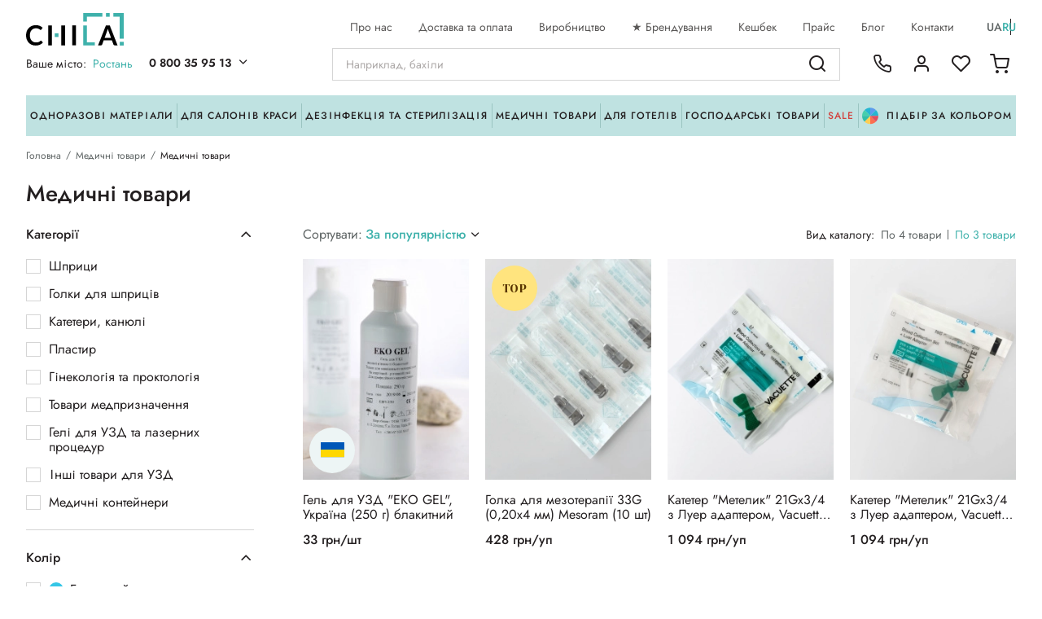

--- FILE ---
content_type: text/html; charset=UTF-8
request_url: https://chila.ua/catalog/medichni-tovari-cat
body_size: 32215
content:
<!doctype html>
<html lang="uk">
<head>
    <script>
        window.dataLayer = window.dataLayer || [];
    </script>
            <!-- Google Tag Manager -->
      <script>(function(w,d,s,l,i){w[l]=w[l]||[];w[l].push({'gtm.start':
                  new Date().getTime(),event:'gtm.js'});var f=d.getElementsByTagName(s)[0],
              j=d.createElement(s),dl=l!='dataLayer'?'&l='+l:'';j.async=true;j.src=
              'https://www.googletagmanager.com/gtm.js?id='+i+dl;f.parentNode.insertBefore(j,f);
          })(window,document,'script','dataLayer','GTM-TS35PLH');</script>
      <!-- End Google Tag Manager -->

      <!-- Facebook Pixel Code -->
      <script>
          !function(f,b,e,v,n,t,s)
          {if(f.fbq)return;n=f.fbq=function(){n.callMethod?
              n.callMethod.apply(n,arguments):n.queue.push(arguments)};
              if(!f._fbq)f._fbq=n;n.push=n;n.loaded=!0;n.version='2.0';
              n.queue=[];t=b.createElement(e);t.async=!0;
              t.src=v;s=b.getElementsByTagName(e)[0];
              s.parentNode.insertBefore(t,s)}(window, document,'script',
              'https://connect.facebook.net/en_US/fbevents.js');
          fbq('init', '574141183070106');
          fbq('track', 'PageView');
                </script>
      <noscript><img height="1" width="1" style="display:none"
                     src="https://www.facebook.com/tr?id=574141183070106&ev=PageView&noscript=1"
          /></noscript>
      <!-- End Facebook Pixel Code -->

      <!-- Global site tag (gtag.js) - Google Ads -->
      <script async src="https://www.googletagmanager.com/gtag/js?id=AW-10896949814"></script>
      <script>
          function gtag(){dataLayer.push(arguments);}
          gtag('js', new Date());
          gtag('config', 'AW-10896949814');
                </script>

      <!-- Hotjar Tracking Code for https://chila.ua/ -->
      <script>
          (function(h,o,t,j,a,r){
              h.hj=h.hj||function(){(h.hj.q=h.hj.q||[]).push(arguments)};
              h._hjSettings={hjid:3740005,hjsv:6};
              a=o.getElementsByTagName('head')[0];
              r=o.createElement('script');r.async=1;
              r.src=t+h._hjSettings.hjid+j+h._hjSettings.hjsv;
              a.appendChild(r);
          })(window,document,'https://static.hotjar.com/c/hotjar-','.js?sv=');
      </script>
  
    <script>
            </script>


      <meta charset="utf-8">
  <meta http-equiv="X-UA-Compatible" content="IE=edge">
  <meta name="viewport" content="width=device-width, initial-scale=1, maximum-scale=1, user-scalable=0"/>
  <meta name="format-detection" content="telephone=no">

  <title>Медичні товари купити в Chila</title>
<meta name="description" content="Медичні товари у великому виборі в інтернет-магазині Chila ★ Купити Медичні товари гуртом та в роздріб за доступними цінами. ❤ Самовивіз з магазинів ✔️ Кешбек" />


  <link rel="shortcut icon" href="/favicon.ico" type="image/x-icon">
  <link rel="icon" href="/favicon.ico" type="image/x-icon">

  <link rel="preconnect" href="https://fonts.gstatic.com">
  <link href="https://fonts.googleapis.com/css2?family=Yeseva+One&display=swap" rel="stylesheet">

  <link rel="preload" href="/assets/fonts/carolina.woff2" as="font" type="font/woff2" crossorigin="anonymous">
  <link rel="preload" href="/assets/fonts/carolina.woff" as="font" type="font/woff" crossorigin="anonymous">
  <link rel="preload" href="/assets/fonts/jost_regular.woff2" as="font" type="font/woff2" crossorigin="anonymous">
  <link rel="preload" href="/assets/fonts/jost_regular.woff" as="font" type="font/woff" crossorigin="anonymous">

  <link rel="preload" href="/assets/fonts/icons.ttf" as="font" type="font/ttf" crossorigin="anonymous">

  <link rel="apple-touch-icon" sizes="180x180" href="/assets/images/favicon/apple-touch-icon.png">
  <link rel="icon" type="image/png" sizes="32x32" href="/assets/images/favicon/favicon-32x32.png">
  <link rel="icon" type="image/png" sizes="16x16" href="/assets/images/favicon/favicon-16x16.png">
  <link rel="manifest" href="/assets/images/favicon/site.webmanifest">
  <link rel="mask-icon" href="/assets/images/favicon/safari-pinned-tab.svg" color="#5bbad5">
  <meta name="msapplication-TileColor" content="#d8e7e6">
  <meta name="theme-color" content="#d8e7e6">

    <!-- Style -->
    <link href="/assets/css/plugins.css?v=1.1.32" rel="stylesheet">
    <link href="/assets/css/general.min.css?v=1.1.32" rel="stylesheet">
        <link href="/assets/css/catalog.min.css?v=1.1.32" rel="stylesheet">
    <link href="/assets/css/category.min.css?v=1.1.32" rel="stylesheet">

                                    <link rel="alternate" hreflang="uk" href="https://chila.ua/catalog/medichni-tovari-cat" />
                                <link rel="alternate" hreflang="ru" href="https://chila.ua/ru/catalog/medichni-tovari-cat" />
            
    







    <link rel="canonical" href="https://chila.ua/catalog/medichni-tovari-cat" />
    
        <script type="application/ld+json">
    {
        "@context": "http://schema.org",
        "@type": "BreadcrumbList",
        "itemListElement":
        [
            {
                "@type": "ListItem",
                "position": 1,
                "item":
                {
                    "@id": "https://chila.ua",
                    "name": "Головна"
                }
            },                                    {
                "@type": "ListItem",
                "position": 2,
                "item":
                {
                    "@id": "https://chila.ua/catalog/medichni-tovari",
                    "name": "Медичні товари"
                }
            },                    {
                "@type": "ListItem",
                "position": 3,
                "item":
                {
                    "@id": "https://chila.ua/catalog/medichni-tovari-cat",
                    "name": "Медичні товари"
                }
            }                ]
    }
</script>
    <script type="application/ld+json">
    {
        "@context": "http://schema.org",
        "@type": "LocalBusiness",
        "address": {
            "@type": "PostalAddress",
            "addressLocality": "Ірпінь",
            "addressCountry": "UA",
            "streetAddress": "вул. Садова, 31"
        },
        "potentialAction": {
            "@type": "SearchAction",
            "target": "https://chila.ua/search?q={search_term_string}/",
            "query-input": "required name=search_term_string"
        },
        "name": "Chila",
        "email": "info@chila.ua",
        "openingHours":"Пн-Чт 9:00 – 18:00, Пт 9:00 - 17:00, Сб-Нд 10:00-17:00",
        "telephone": "+38 063 625 01 61",
        "image": "https://chila.ua/assets/images/logo.svg",
        "url": "https://chila.ua"
    }
</script>

        <meta property="og:url"                content="https://chila.ua/catalog/medichni-tovari-cat" />
    <meta property="og:type"               content="og:category" />
    <meta property="og:title"              content="Медичні товари" />
            <meta property="og:image"          content="https://chila.ua/uploads/categories/0c/3e/w350_eroih4dsr_596b4e38.jpg" />
    
    <meta name="facebook-domain-verification" content="bmded0yh9kyhxwcdso8bh3xnbjipnh" />

</head>

<body>
      <!-- Google Tag Manager (noscript) -->
    <noscript><iframe src="https://www.googletagmanager.com/ns.html?id=GTM-TS35PLH"
    height="0" width="0" style="display:none;visibility:hidden"></iframe></noscript>
    <!-- End Google Tag Manager (noscript) -->
  
            <header class="header">
  <div class="wrap">
    <div class="header-top">
      <div class="header-left">
        <div class="nav-burge-mobile menu_open" data-id="menu_mobile">
           <i class="ico ico-burger"></i>
        </div>
        <div class="nav-logo">
          <a href="https://chila.ua">
            <img src="/assets/images/logo.svg" alt="Chila"
                 class="head-main-logo " width="120" height="40">
          </a>
        </div>
        <div class="nav-info">
          <div class="nav-location">
            <div class="nav-opener popup_open" data-id="popup_city_location">
              <span class="loc-text">Ваше місто:</span><span class="current_location" title="Ростань">Ростань</span>
              <!-- <i class="ico ico-down"></i> -->
            </div>
          </div>
          <div class="nav-phone">
            <div class="nav-opener">
              <span><a href="tel:+380800359513" class="current-tel">0 800 35 95 13</a><i class="ico ico-down"></i></span>
            </div>
            <div class="phones-holder">
              <div class="phones-wrap">
                <div class="phone-main">
                  <span class="phone-free">
                    <a href="tel:+380800359513" class="current-tel">0 800 35 95 13</a><i class="ico ico-down"></i>
                  </span>
                  <div class="phone-free-text">Безкоштовно по Україні</div>
                </div>
                                                                                <a href="tel:+380636250161" class="tels">063 625 01 61</a>
                                                                                                    <a href="tel:+380970096822" class="tels">097 009 68 22</a>
                                                                                                    <a href="tel:+380952766822" class="tels">095 276 68 22</a>
                                                                        <div class="phones-text">Графік роботи</div>
                    <div class="phones-time">Пн - Чт: 9.00 - 18.00<br />
Пт: 9.00 - 17.00<br />
Сб - Нд: вихідні</div>
                              </div>
            </div>
          </div>
        </div>

      </div>
      <div class="header-right">

        <ul class="top-nav">
                      <li class="nav-item">
                <a href="/about"                    class="nav-link  ">
                    Про нас</a>
            </li>
                      <li class="nav-item">
                <a href="/delivery"                    class="nav-link  ">
                    Доставка та оплата</a>
            </li>
                      <li class="nav-item">
                <a href="/production"                    class="nav-link  ">
                    Виробництво</a>
            </li>
                      <li class="nav-item">
                <a href="https://chila.ua/article/brenduvannya-virobiv"                    class="nav-link  ">
                    ★ Брендування</a>
            </li>
                      <li class="nav-item">
                <a href="/bonus"                    class="nav-link  ">
                    Кешбек</a>
            </li>
                      <li class="nav-item">
                <a href="/price-export"                    class="nav-link  ">
                    Прайс</a>
            </li>
                      <li class="nav-item">
                <a href="/articles"                    class="nav-link  ">
                    Блог</a>
            </li>
                      <li class="nav-item">
                <a href="/contact"                    class="nav-link  ">
                    Контакти</a>
            </li>
                  </ul>
        <div class="section-lang section-lang-top">
                <a href="https://chila.ua/locale/uk" class="current lang">ua</a>
    <a href="https://chila.ua/locale/ru" class=" lang">ru</a>
        </div>

      </div>
    </div>

    <div class="header-main">

      <div class="nav-show-catalog menu_open" data-id="menu_catalog">
        <i class="ico ico-grid"></i>Каталог товарів
      </div>

      <div class="nav-search">
        <div class="search-holder">
    <form action="https://chila.ua/search" class="search-form">
        <input type="text" class="main-search" id="main_search" name="q" placeholder="Наприклад, бахіли" autocomplete="off">
        <i class="ico ico-search start_search"></i>
        <i class="ico ico-close clear_search"></i>
    </form>

    <div class="search-result">
        <div class="search-result">
  <div class="swiper-container swiper-search">
    <div class="swiper-wrapper">
      <div class="swiper-slide">

        
              </div>

    </div>
    <div class="swiper-scrollbar"></div>
  </div>
  <div class="search-result-footer">
        </div>
</div>
    </div>
</div>
      </div>

      <div class="nav-burger menu_open" data-id="menu_mobile">
        <span class="burger"><i class="ico ico-burger"></i></span>
      </div>

      <div class="user-activities">
        <div class="user-ico nav-phones">
          <a href="#" class="head-link popup_open" data-id="popup_phones">
            <i class="ico ico-phone"></i>
          </a>
        </div>
                    <div class="user-ico nav-profile popup_open" data-id="popup_auth">
              <a href="#" class="head-link"><i class="ico ico-user"></i></a>
            </div>
                <div class="user-ico nav-favorites empty">
                        <a href="#" class="head-link popup_open" data-id="popup_auth">
                  <i class="ico ico-heart"></i><span class="head-count favorites_count">0</span>
              </a>
                  </div>
                <div class="user-ico nav-cart ">
          <a href="#" class="head-link show_cart" data-id="popup_cart">
            <i class="ico ico-cart"></i><span class="head-count cart_count">-</span>
          </a>
        </div>

      </div>

    </div>

    <div class="header-bottom">
      <ul class="bottom-nav">
                    <li class="nav-item">
                <a href="https://chila.ua/catalog/odnorazovye-materialy" class="nav-link show_desktop_menu"
                   data-id="desktop_menu_2">Одноразові матеріали</a>
            </li>
                    <li class="nav-item">
                <a href="https://chila.ua/catalog/tovari-dlya-saloniv" class="nav-link show_desktop_menu"
                   data-id="desktop_menu_43">Для салонів краси</a>
            </li>
                    <li class="nav-item">
                <a href="https://chila.ua/catalog/dezinfekciya" class="nav-link show_desktop_menu"
                   data-id="desktop_menu_6">Дезінфекція та стерилізація</a>
            </li>
                    <li class="nav-item">
                <a href="https://chila.ua/catalog/medichni-tovari" class="nav-link show_desktop_menu"
                   data-id="desktop_menu_16">Медичні товари</a>
            </li>
                    <li class="nav-item">
                <a href="https://chila.ua/catalog/hotel-spa" class="nav-link show_desktop_menu"
                   data-id="desktop_menu_17">Для готелів</a>
            </li>
                    <li class="nav-item">
                <a href="https://chila.ua/catalog/gosptovari" class="nav-link show_desktop_menu"
                   data-id="desktop_menu_18">Господарські товари</a>
            </li>
                          <li class="nav-item">
              <a href="https://chila.ua/sale" class="nav-link nav-link_red">Sale</a>
          </li>
                            <li class="nav-item">
                <a href="#" class="nav-link show_desktop_menu" data-id="desktop_menu_colors">
                  <span class="btn-text">
                    <i class="ico ico-color">
                      <i class="path1"></i><i class="path2"></i><i class="path3"></i><i class="path4"></i><i class="path5"></i><i class="path6"></i><i class="path7"></i><i class="path8"></i>
                    </i>
                    Підбір за кольором
                  </span>
                </a>
            </li>
              </ul>
    </div>

  </div>

  <div class="desktop-menu" id="desktop_menu_colors">
  <div class="d-header">
    <div class="header-title">Підібрати товар за кольором</div>
    <div class="header-text">Обирайте колір і ми підберемо вам продукцію в вашій кольоровій гамі</div>
  </div>
  <div class="d-colors">
                        <div class="color">
              <a href="https://chila.ua/color/blue"
                 class="color-link ">
                <div class="color-pallet" style="background:#3498e6;"></div>
                <div class="color-name">Синій</div>
              </a>
            </div>
                                <div class="color">
              <a href="https://chila.ua/color/black"
                 class="color-link ">
                <div class="color-pallet" style="background:#000000;"></div>
                <div class="color-name">Чорний</div>
              </a>
            </div>
                                <div class="color">
              <a href="https://chila.ua/color/turquoise"
                 class="color-link ">
                <div class="color-pallet" style="background:#6be3de;"></div>
                <div class="color-name">Бірюзовий</div>
              </a>
            </div>
                                <div class="color">
              <a href="https://chila.ua/color/orange"
                 class="color-link ">
                <div class="color-pallet" style="background:#f38e6d;"></div>
                <div class="color-name">Помаранчевий</div>
              </a>
            </div>
                                <div class="color">
              <a href="https://chila.ua/color/pink"
                 class="color-link ">
                <div class="color-pallet" style="background:#ff70d2;"></div>
                <div class="color-name">Рожевий</div>
              </a>
            </div>
                                <div class="color">
              <a href="https://chila.ua/color/yellow"
                 class="color-link ">
                <div class="color-pallet" style="background:#f9e87f;"></div>
                <div class="color-name">Жовтий</div>
              </a>
            </div>
                                <div class="color">
              <a href="https://chila.ua/color/light-blue"
                 class="color-link ">
                <div class="color-pallet" style="background:#34c6e6;"></div>
                <div class="color-name">Блакитний</div>
              </a>
            </div>
                                <div class="color">
              <a href="https://chila.ua/color/white"
                 class="color-link ">
                <div class="color-pallet" style="background:#f4f7fa;"></div>
                <div class="color-name">Білий</div>
              </a>
            </div>
                                <div class="color">
              <a href="https://chila.ua/color/red"
                 class="color-link ">
                <div class="color-pallet" style="background:#d65757;"></div>
                <div class="color-name">Червоний</div>
              </a>
            </div>
                                <div class="color">
              <a href="https://chila.ua/color/purple"
                 class="color-link ">
                <div class="color-pallet" style="background:#66478d;"></div>
                <div class="color-name">Фіолетовий</div>
              </a>
            </div>
                                <div class="color">
                <a href="https://chila.ua/color/multikolir"
                   class="color-link ">
                    <div class="color-pallet">
                        <img src="/assets/images/svg/multicolor.svg" alt="multicolor">
                    </div>
                    <div class="color-name">Мультиколір</div>
                </a>
            </div>
                                <div class="color">
              <a href="https://chila.ua/color/zelenii"
                 class="color-link ">
                <div class="color-pallet" style="background:#22b490;"></div>
                <div class="color-name">Зелений</div>
              </a>
            </div>
                                <div class="color">
              <a href="https://chila.ua/color/sirii"
                 class="color-link ">
                <div class="color-pallet" style="background:#8f8f8f;"></div>
                <div class="color-name">Сірий</div>
              </a>
            </div>
                                <div class="color">
              <a href="https://chila.ua/color/korichnevii"
                 class="color-link ">
                <div class="color-pallet" style="background:#614244;"></div>
                <div class="color-name">Коричневий</div>
              </a>
            </div>
                                <div class="color">
              <a href="https://chila.ua/color/molochnii"
                 class="color-link ">
                <div class="color-pallet" style="background:#ebe3d0;"></div>
                <div class="color-name">Молочний</div>
              </a>
            </div>
                                <div class="color">
              <a href="https://chila.ua/color/lavandovii"
                 class="color-link ">
                <div class="color-pallet" style="background:#c6adeb;"></div>
                <div class="color-name">Лавандовий</div>
              </a>
            </div>
                                <div class="color">
              <a href="https://chila.ua/color/prozori"
                 class="color-link ">
                <div class="color-pallet" style="background:#f0f0f0;"></div>
                <div class="color-name">Прозорий</div>
              </a>
            </div>
                                <div class="color">
              <a href="https://chila.ua/color/bejevii"
                 class="color-link ">
                <div class="color-pallet" style="background:#ecd3a7;"></div>
                <div class="color-name">Бежевий</div>
              </a>
            </div>
                                <div class="color">
              <a href="https://chila.ua/color/bordovii"
                 class="color-link ">
                <div class="color-pallet" style="background:#a60c0c;"></div>
                <div class="color-name">Бордовий</div>
              </a>
            </div>
                                <div class="color">
              <a href="https://chila.ua/color/persikovii"
                 class="color-link ">
                <div class="color-pallet" style="background:#fdeab9;"></div>
                <div class="color-name">Персиковий</div>
              </a>
            </div>
              </div>
</div>

        <div class="desktop-menu   big" id="desktop_menu_2">
          <div class="d-wrap">
            <div class="d-list">
                <div class="desktop-menu-container">
                    <div class="desktop-menu-list-scroll">
                        <div class="desktop-menu-list">
                                                            <ul>
                                    <li>
                                        <a href="https://chila.ua/catalog/odejda"
                                           class="d-link parent-link ">
                                            ОДНОРАЗОВИЙ ОДЯГ
                                        </a>
                                    </li>
                                                                            <li>
                                            <a href="https://chila.ua/catalog/bahily-odnorazovye"
                                               class="d-link ">
                                                Бахіли
                                            </a>
                                        </li>
                                                                            <li>
                                            <a href="https://chila.ua/catalog/tapochki-odnorazovye"
                                               class="d-link ">
                                                Тапочки одноразові
                                            </a>
                                        </li>
                                                                            <li>
                                            <a href="https://chila.ua/catalog/maski-odnorazovye"
                                               class="d-link ">
                                                Маски та екрани
                                            </a>
                                        </li>
                                                                            <li>
                                            <a href="https://chila.ua/catalog/shapochki-odnorazovi"
                                               class="d-link ">
                                                Шапочки
                                            </a>
                                        </li>
                                                                            <li>
                                            <a href="https://chila.ua/catalog/halati"
                                               class="d-link ">
                                                Халати
                                            </a>
                                        </li>
                                                                            <li>
                                            <a href="https://chila.ua/catalog/nakidki"
                                               class="d-link ">
                                                Одноразові накидки
                                            </a>
                                        </li>
                                                                            <li>
                                            <a href="https://chila.ua/catalog/fartuhi"
                                               class="d-link ">
                                                Фартухи
                                            </a>
                                        </li>
                                                                            <li>
                                            <a href="https://chila.ua/catalog/penyuari-polietilenovi"
                                               class="d-link ">
                                                Пеньюари поліетиленові
                                            </a>
                                        </li>
                                                                            <li>
                                            <a href="https://chila.ua/catalog/narukavniki-odnorazovi"
                                               class="d-link ">
                                                Нарукавники
                                            </a>
                                        </li>
                                                                            <li>
                                            <a href="https://chila.ua/catalog/trusi-odnorazovi"
                                               class="d-link ">
                                                Одноразова білизна
                                            </a>
                                        </li>
                                                                            <li>
                                            <a href="https://chila.ua/catalog/komplekti-dlya-vidviduvachiv"
                                               class="d-link ">
                                                Комплект відвідувача
                                            </a>
                                        </li>
                                                                            <li>
                                            <a href="https://chila.ua/catalog/kombinezoni-odnorazovi"
                                               class="d-link ">
                                                Комбінезони
                                            </a>
                                        </li>
                                                                            <li>
                                            <a href="https://chila.ua/catalog/plaschi-i-doschoviki-odnorazovi"
                                               class="d-link ">
                                                Дощовик поліетиленовий
                                            </a>
                                        </li>
                                                                            <li>
                                            <a href="https://chila.ua/catalog/odyag-dlya-presoterapiyi"
                                               class="d-link ">
                                                Одяг для пресотерапії
                                            </a>
                                        </li>
                                                                            <li>
                                            <a href="https://chila.ua/catalog/doschoviki"
                                               class="d-link ">
                                                Чохли для одягу
                                            </a>
                                        </li>
                                                                    </ul>
                                                            <ul>
                                    <li>
                                        <a href="https://chila.ua/catalog/perchatki"
                                           class="d-link parent-link ">
                                            РУКАВИЧКИ
                                        </a>
                                    </li>
                                                                            <li>
                                            <a href="https://chila.ua/catalog/nitrilovye"
                                               class="d-link ">
                                                Нітрилові рукавички
                                            </a>
                                        </li>
                                                                            <li>
                                            <a href="https://chila.ua/catalog/lateksnye"
                                               class="d-link ">
                                                Латексні рукавички
                                            </a>
                                        </li>
                                                                            <li>
                                            <a href="https://chila.ua/catalog/vinilovye"
                                               class="d-link ">
                                                Вінілові рукавички
                                            </a>
                                        </li>
                                                                            <li>
                                            <a href="https://chila.ua/catalog/sterilnye"
                                               class="d-link ">
                                                Стерильні рукавички
                                            </a>
                                        </li>
                                                                    </ul>
                                                            <ul>
                                    <li>
                                        <a href="https://chila.ua/catalog/pokrittya-na-kushetku"
                                           class="d-link parent-link ">
                                            ПОКРИТТЯ НА КУШЕТКУ
                                        </a>
                                    </li>
                                                                            <li>
                                            <a href="https://chila.ua/catalog/prostiradla-v-rulonah"
                                               class="d-link ">
                                                Простирадла в рулонах
                                            </a>
                                        </li>
                                                                            <li>
                                            <a href="https://chila.ua/catalog/prostiradla-laminovani-paperovi-ta-z-perforaciyeyu"
                                               class="d-link ">
                                                Простирадла з перфорацією, ламіновані
                                            </a>
                                        </li>
                                                                            <li>
                                            <a href="https://chila.ua/catalog/prostiradla-narizni"
                                               class="d-link ">
                                                Простирадла нарізні
                                            </a>
                                        </li>
                                                                            <li>
                                            <a href="https://chila.ua/catalog/chohli-na-kushetku"
                                               class="d-link ">
                                                Чохол на кушетку
                                            </a>
                                        </li>
                                                                            <li>
                                            <a href="https://chila.ua/catalog/sterilni-pokrittya"
                                               class="d-link ">
                                                Стерильні покриття
                                            </a>
                                        </li>
                                                                            <li>
                                            <a href="https://chila.ua/catalog/pelyushki"
                                               class="d-link ">
                                                Пелюшки одноразові
                                            </a>
                                        </li>
                                                                            <li>
                                            <a href="https://chila.ua/catalog/postilna-bilizna-odnorazova"
                                               class="d-link ">
                                                Постільна білизна одноразова
                                            </a>
                                        </li>
                                                                    </ul>
                                                            <ul>
                                    <li>
                                        <a href="https://chila.ua/catalog/servetki-i-rushniki"
                                           class="d-link parent-link ">
                                            СЕРВЕТКИ ОДНОРАЗОВІ СПАНЛЕЙС
                                        </a>
                                    </li>
                                                                            <li>
                                            <a href="https://chila.ua/catalog/sponji"
                                               class="d-link ">
                                                Спонжі та маски
                                            </a>
                                        </li>
                                                                            <li>
                                            <a href="https://chila.ua/catalog/servetki-narizni"
                                               class="d-link ">
                                                Серветки спанлейс нарізні
                                            </a>
                                        </li>
                                                                            <li>
                                            <a href="https://chila.ua/catalog/servetki-v-rulonah"
                                               class="d-link ">
                                                Серветки спанлейс в рулоні
                                            </a>
                                        </li>
                                                                    </ul>
                                                            <ul>
                                    <li>
                                        <a href="https://chila.ua/catalog/tekstil-dlya-saloniv-chila"
                                           class="d-link parent-link ">
                                            ТЕКСТИЛЬ ДЛЯ САЛОНІВ CHILA™
                                        </a>
                                    </li>
                                                                            <li>
                                            <a href="https://chila.ua/catalog/chohli-na-kushetku-plyushevi"
                                               class="d-link ">
                                                Плюшеві чохли для кушетки
                                            </a>
                                        </li>
                                                                            <li>
                                            <a href="https://chila.ua/catalog/pledi-ta-podushki"
                                               class="d-link ">
                                                Пледи та подушки для кушетки
                                            </a>
                                        </li>
                                                                            <li>
                                            <a href="https://chila.ua/catalog/plyushevi-chohli-na-krugli-stilci"
                                               class="d-link ">
                                                Чохли на стілець майстра
                                            </a>
                                        </li>
                                                                            <li>
                                            <a href="https://chila.ua/catalog/kosmetichni-povyazki-na-golovu"
                                               class="d-link ">
                                                Косметичні пов&#039;язки та напульсники
                                            </a>
                                        </li>
                                                                            <li>
                                            <a href="https://chila.ua/catalog/kilimki-dlya-nig"
                                               class="d-link ">
                                                Килимки для ніг
                                            </a>
                                        </li>
                                                                            <li>
                                            <a href="https://chila.ua/catalog/halati-dlya-kosmetologichnih-procedur"
                                               class="d-link ">
                                                Халати для косметологічних процедур
                                            </a>
                                        </li>
                                                                    </ul>
                                                    </div>
                    </div>
                </div>
            </div>

                        
                                <div class="d-banner">
                      <a href="https://chila.ua/catalog/odnorazovye-materialy"
                         class="banner-link ">
                          <picture>
                            <source srcset="/uploads/categories/78/24/w340_fhicp1tar_d883a2a2.webp 1x, /uploads/categories/78/24/w340x2_fhicp1tar_d883a2a2.webp 2x" type="image/webp">
                            <img src="[data-uri]" data-src="/uploads/categories/78/24/w340_fhicp1tar_d883a2a2.png" data-srcset=" 2x" width="340" height="528" alt="Одноразові матеріали" class="lazyload" loading="lazy">
                          </picture>
                      </a>
                  </div>
                        </div>
        </div>
            <div class="desktop-menu   big" id="desktop_menu_43">
          <div class="d-wrap">
            <div class="d-list">
                <div class="desktop-menu-container">
                    <div class="desktop-menu-list-scroll">
                        <div class="desktop-menu-list">
                                                            <ul>
                                    <li>
                                        <a href="https://chila.ua/catalog/brovi-ta-viyi"
                                           class="d-link parent-link ">
                                            БРОВИ ТА ВІЇ
                                        </a>
                                    </li>
                                                                            <li>
                                            <a href="https://chila.ua/catalog/vatyani-diski-i-palichki"
                                               class="d-link ">
                                                Ватні диски і палички
                                            </a>
                                        </li>
                                                                            <li>
                                            <a href="https://chila.ua/catalog/mikrobrashi"
                                               class="d-link ">
                                                Щіточки, мікро- та макробраші
                                            </a>
                                        </li>
                                                                            <li>
                                            <a href="https://chila.ua/catalog/instrumenti-pinceti-penzliki"
                                               class="d-link ">
                                                Інструменти (пінцети, пензлики)
                                            </a>
                                        </li>
                                                                            <li>
                                            <a href="https://chila.ua/catalog/oformlennya-briv-pinceti-instrumenti"
                                               class="d-link ">
                                                Оформлення брів
                                            </a>
                                        </li>
                                                                            <li>
                                            <a href="https://chila.ua/catalog/materiali-dlya-briv-ta-vii"
                                               class="d-link ">
                                                Матеріали для нарощування вій
                                            </a>
                                        </li>
                                                                            <li>
                                            <a href="https://chila.ua/catalog/podushki-dlya-naroschuvannya-vii"
                                               class="d-link ">
                                                Подушки для нарощування вій
                                            </a>
                                        </li>
                                                                    </ul>
                                                            <ul>
                                    <li>
                                        <a href="https://chila.ua/catalog/manikyur-ta-pedikyur"
                                           class="d-link parent-link ">
                                            ВСЕ ДЛЯ МАНІКЮРУ ТА ПЕДИКЮРУ
                                        </a>
                                    </li>
                                                                            <li>
                                            <a href="https://chila.ua/catalog/komirci"
                                               class="d-link ">
                                                Розхідники для манікюру та педикюру
                                            </a>
                                        </li>
                                                                            <li>
                                            <a href="https://chila.ua/catalog/pilochki-zminni-faili-ta-bafi"
                                               class="d-link ">
                                                Пилочки, змінні файли та бафи
                                            </a>
                                        </li>
                                                                            <li>
                                            <a href="https://chila.ua/catalog/instrumenti-dlya-manikyuru-ta-pedikyuru"
                                               class="d-link ">
                                                Інструменти для манікюру та педикюру
                                            </a>
                                        </li>
                                                                            <li>
                                            <a href="https://chila.ua/catalog/vyetnamki-i-rozpirki"
                                               class="d-link ">
                                                В&#039;єтнамки та розчепірки для педикюру
                                            </a>
                                        </li>
                                                                            <li>
                                            <a href="https://chila.ua/catalog/chohli-na-vannochku"
                                               class="d-link ">
                                                Чохли на ванну для педикюру
                                            </a>
                                        </li>
                                                                            <li>
                                            <a href="https://chila.ua/catalog/rukavici-i-shkarpetki-dlya-parafinoterapiyi"
                                               class="d-link ">
                                                Товари для парафінотерапії
                                            </a>
                                        </li>
                                                                            <li>
                                            <a href="https://chila.ua/catalog/kremi-dlya-ruk"
                                               class="d-link ">
                                                Креми для рук
                                            </a>
                                        </li>
                                                                    </ul>
                                                            <ul>
                                    <li>
                                        <a href="https://chila.ua/catalog/depilyaciya-ta-shugaring"
                                           class="d-link parent-link ">
                                            ДЕПІЛЯЦІЯ ТА ШУГАРИНГ
                                        </a>
                                    </li>
                                                                            <li>
                                            <a href="https://chila.ua/catalog/visk-cukrova-pasta-parafin"
                                               class="d-link ">
                                                Віск та паста
                                            </a>
                                        </li>
                                                                            <li>
                                            <a href="https://chila.ua/catalog/zasobi-dlya-depilyatsi"
                                               class="d-link ">
                                                Засоби до та після депіляції
                                            </a>
                                        </li>
                                                                            <li>
                                            <a href="https://chila.ua/catalog/voskoplavi-shpateli-smujki"
                                               class="d-link ">
                                                Воскоплави, шпателі, смужки
                                            </a>
                                        </li>
                                                                    </ul>
                                                            <ul>
                                    <li>
                                        <a href="https://chila.ua/catalog/permanent-ta-tatu"
                                           class="d-link parent-link ">
                                            ПЕРМАНЕНТ ТА ТАТУ
                                        </a>
                                    </li>
                                                                            <li>
                                            <a href="https://chila.ua/catalog/kartridji-ta-golki"
                                               class="d-link ">
                                                Картриджі
                                            </a>
                                        </li>
                                                                            <li>
                                            <a href="https://chila.ua/catalog/doglyad-ta-zahist"
                                               class="d-link ">
                                                Догляд та захист
                                            </a>
                                        </li>
                                                                            <li>
                                            <a href="https://chila.ua/catalog/aksesuary-dlya-permanentu"
                                               class="d-link ">
                                                Аксесуари для перманенту
                                            </a>
                                        </li>
                                                                            <li>
                                            <a href="https://chila.ua/catalog/trenuvalni-materiali"
                                               class="d-link ">
                                                Тренувальні матеріали
                                            </a>
                                        </li>
                                                                    </ul>
                                                            <ul>
                                    <li>
                                        <a href="https://chila.ua/catalog/masaj-ta-obgortannya"
                                           class="d-link parent-link ">
                                            МАСАЖ ТА ОБГОРТАННЯ
                                        </a>
                                    </li>
                                                                            <li>
                                            <a href="https://chila.ua/catalog/oliya-dlya-masaju"
                                               class="d-link ">
                                                Олія для масажу
                                            </a>
                                        </li>
                                                                            <li>
                                            <a href="https://chila.ua/catalog/polietilenovi-virobi"
                                               class="d-link ">
                                                Матеріали для обгортань
                                            </a>
                                        </li>
                                                                            <li>
                                            <a href="https://chila.ua/catalog/trusi-odnorazovi-for-salon"
                                               class="d-link ">
                                                Одноразові труси
                                            </a>
                                        </li>
                                                                    </ul>
                                                            <ul>
                                    <li>
                                        <a href="https://chila.ua/catalog/instrumenti-dlya-kosmetologa"
                                           class="d-link parent-link ">
                                            ІНСТРУМЕНТИ ДЛЯ КОСМЕТОЛОГА
                                        </a>
                                    </li>
                                                                    </ul>
                                                            <ul>
                                    <li>
                                        <a href="https://chila.ua/catalog/dlya-perukariv"
                                           class="d-link parent-link ">
                                            ПЕРУКАРСЬКЕ ПРИЛАДДЯ
                                        </a>
                                    </li>
                                                                    </ul>
                                                            <ul>
                                    <li>
                                        <a href="https://chila.ua/catalog/lotki-ta-konteineri"
                                           class="d-link parent-link ">
                                            ЛОТКИ ТА КОНТЕЙНЕРИ
                                        </a>
                                    </li>
                                                                    </ul>
                                                            <ul>
                                    <li>
                                        <a href="https://chila.ua/catalog/tara-dlya-kosmetiki"
                                           class="d-link parent-link ">
                                            ТАРА КОСМЕТИЧНА
                                        </a>
                                    </li>
                                                                    </ul>
                                                            <ul>
                                    <li>
                                        <a href="https://chila.ua/catalog/aromadifuzori"
                                           class="d-link parent-link ">
                                            АРОМАДИФУЗОРИ
                                        </a>
                                    </li>
                                                                    </ul>
                                                    </div>
                    </div>
                </div>
            </div>

                        
                                <div class="d-banner">
                      <a href="https://chila.ua/catalog/tovari-dlya-saloniv"
                         class="banner-link ">
                          <picture>
                            <source srcset="/uploads/categories/88/0f/w340_fmcroe19n_b6f2bb14.webp 1x, /uploads/categories/88/0f/w340x2_fmcroe19n_b6f2bb14.webp 2x" type="image/webp">
                            <img src="[data-uri]" data-src="/uploads/categories/88/0f/w340_fmcroe19n_b6f2bb14.png" data-srcset=" 2x" width="340" height="528" alt="Для салонів краси" class="lazyload" loading="lazy">
                          </picture>
                      </a>
                  </div>
                        </div>
        </div>
            <div class="desktop-menu  middle " id="desktop_menu_6">
          <div class="d-wrap">
            <div class="d-list">
                <div class="desktop-menu-container">
                    <div class="desktop-menu-list-scroll">
                        <div class="desktop-menu-list">
                                                            <ul>
                                    <li>
                                        <a href="https://chila.ua/catalog/dezinfekciya-i-sterilizaciya"
                                           class="d-link parent-link ">
                                            ДЕЗІНФЕКЦІЯ
                                        </a>
                                    </li>
                                                                            <li>
                                            <a href="https://chila.ua/catalog/antiseptiki-dlya-ruk"
                                               class="d-link ">
                                                Антисептики для рук та шкіри
                                            </a>
                                        </li>
                                                                            <li>
                                            <a href="https://chila.ua/catalog/shvidka-dezinfekciya"
                                               class="d-link ">
                                                Засоби для поверхні та інструментів
                                            </a>
                                        </li>
                                                                            <li>
                                            <a href="https://chila.ua/catalog/koncentrovani-dezzasobi"
                                               class="d-link ">
                                                Концентровані деззасоби
                                            </a>
                                        </li>
                                                                            <li>
                                            <a href="https://chila.ua/catalog/peroksid-vodnyu-ta-hlorgeksidin"
                                               class="d-link ">
                                                Пероксид водню та Хлоргексидин
                                            </a>
                                        </li>
                                                                    </ul>
                                                            <ul>
                                    <li>
                                        <a href="https://chila.ua/catalog/sterilizaciya"
                                           class="d-link parent-link ">
                                            СТЕРИЛІЗАЦІЯ
                                        </a>
                                    </li>
                                                                            <li>
                                            <a href="https://chila.ua/catalog/kraft-paketi-dlya-suhojara"
                                               class="d-link ">
                                                Індикатори та журнали контролю
                                            </a>
                                        </li>
                                                                            <li>
                                            <a href="https://chila.ua/catalog/kraft-paketi"
                                               class="d-link ">
                                                Крафт пакети для сухожара
                                            </a>
                                        </li>
                                                                            <li>
                                            <a href="https://chila.ua/catalog/paketi-dlya-sterilizaciyi"
                                               class="d-link ">
                                                Стерилізаційні пакети
                                            </a>
                                        </li>
                                                                            <li>
                                            <a href="https://chila.ua/catalog/ruloni-dlya-sterilizaciyi"
                                               class="d-link ">
                                                Рулони для стерилізації
                                            </a>
                                        </li>
                                                                            <li>
                                            <a href="https://chila.ua/catalog/konteineri-dlya-sterilizaciyi"
                                               class="d-link ">
                                                Контейнери для стерилізації
                                            </a>
                                        </li>
                                                                    </ul>
                                                    </div>
                    </div>
                </div>
            </div>

                                        <div class="d-banner">
                    <a href="https://chila.ua/catalog/dezinfekciya"
                       class="banner-link ">
                        <picture>
                          <source srcset="/uploads/categories/34/27/w340_err1q7npe_9c58e1a4.webp 1x, /uploads/categories/34/27/w340x2_err1q7npe_9c58e1a4.webp 2x" type="image/webp">
                          <img src="[data-uri]" data-src="/uploads/categories/34/27/w340_err1q7npe_9c58e1a4.jpg" data-srcset=" 2x" width="340" height="320" alt="Дезінфекція та стерилізація" class="lazyload" loading="lazy">
                        </picture>
                    </a>
                </div>
            
                        </div>
        </div>
            <div class="desktop-menu  middle " id="desktop_menu_16">
          <div class="d-wrap">
            <div class="d-list">
                <div class="desktop-menu-container">
                    <div class="desktop-menu-list-scroll">
                        <div class="desktop-menu-list">
                                                            <ul>
                                    <li>
                                        <a href="javascript:void(0);"
                                           class="d-link parent-link active">
                                            Медичні товари
                                        </a>
                                    </li>
                                                                            <li>
                                            <a href="https://chila.ua/catalog/shprici"
                                               class="d-link ">
                                                Шприци
                                            </a>
                                        </li>
                                                                            <li>
                                            <a href="https://chila.ua/catalog/golki"
                                               class="d-link ">
                                                Голки для шприців
                                            </a>
                                        </li>
                                                                            <li>
                                            <a href="https://chila.ua/catalog/katetery-kanyuli"
                                               class="d-link ">
                                                Катетери, канюлі
                                            </a>
                                        </li>
                                                                            <li>
                                            <a href="https://chila.ua/catalog/plastir"
                                               class="d-link ">
                                                Пластир
                                            </a>
                                        </li>
                                                                            <li>
                                            <a href="https://chila.ua/catalog/ginekologiya"
                                               class="d-link ">
                                                Гінекологія та проктологія
                                            </a>
                                        </li>
                                                                            <li>
                                            <a href="https://chila.ua/catalog/tovari-medpriznachennya"
                                               class="d-link ">
                                                Товари медпризначення
                                            </a>
                                        </li>
                                                                            <li>
                                            <a href="https://chila.ua/catalog/geli-dlya-uzd"
                                               class="d-link ">
                                                Гелі для УЗД та лазерних процедур
                                            </a>
                                        </li>
                                                                            <li>
                                            <a href="https://chila.ua/catalog/prezervativi-dlya-uzd"
                                               class="d-link ">
                                                Інші товари для УЗД
                                            </a>
                                        </li>
                                                                            <li>
                                            <a href="https://chila.ua/catalog/medichni-konteineri"
                                               class="d-link ">
                                                Медичні контейнери
                                            </a>
                                        </li>
                                                                    </ul>
                                                            <ul>
                                    <li>
                                        <a href="https://chila.ua/catalog/dlya-stomatologiyi"
                                           class="d-link parent-link ">
                                            Для стоматології
                                        </a>
                                    </li>
                                                                            <li>
                                            <a href="https://chila.ua/catalog/vatni-valiki"
                                               class="d-link ">
                                                Ватні валики
                                            </a>
                                        </li>
                                                                            <li>
                                            <a href="https://chila.ua/catalog/mikroaplikatori"
                                               class="d-link ">
                                                Мікроаплікатори
                                            </a>
                                        </li>
                                                                            <li>
                                            <a href="https://chila.ua/catalog/slinovidsmoktuvachi"
                                               class="d-link ">
                                                Слиновідсмоктувач
                                            </a>
                                        </li>
                                                                            <li>
                                            <a href="https://chila.ua/catalog/servetki-stomatologichni"
                                               class="d-link ">
                                                Серветки стоматологічні
                                            </a>
                                        </li>
                                                                            <li>
                                            <a href="https://chila.ua/catalog/servetki-v-plyuvalnicyu"
                                               class="d-link ">
                                                Серветки в плювальницю
                                            </a>
                                        </li>
                                                                            <li>
                                            <a href="https://chila.ua/catalog/odnorazovi-zubni-schitki"
                                               class="d-link ">
                                                Одноразові зубні щітки
                                            </a>
                                        </li>
                                                                    </ul>
                                                    </div>
                    </div>
                </div>
            </div>

                                        <div class="d-banner">
                    <a href="javascript:void(0);"
                       class="banner-link active">
                        <picture>
                          <source srcset="/uploads/categories/ba/44/w340_err1rrb6s_d406bd64.webp 1x, /uploads/categories/ba/44/w340x2_err1rrb6s_d406bd64.webp 2x" type="image/webp">
                          <img src="[data-uri]" data-src="/uploads/categories/ba/44/w340_err1rrb6s_d406bd64.jpg" data-srcset=" 2x" width="340" height="320" alt="Медичні товари" class="lazyload" loading="lazy">
                        </picture>
                    </a>
                </div>
            
                        </div>
        </div>
            <div class="desktop-menu small  " id="desktop_menu_17">
          <div class="d-wrap">
            <div class="d-list">
                <div class="desktop-menu-container">
                    <div class="desktop-menu-list-scroll">
                        <div class="desktop-menu-list">
                                                            <ul>
                                    <li>
                                        <a href="https://chila.ua/catalog/dlya-goteliv"
                                           class="d-link parent-link ">
                                            Косметика та аксесуари для готелів
                                        </a>
                                    </li>
                                                                            <li>
                                            <a href="https://chila.ua/catalog/mini-kosmetika-dlya-goteliv"
                                               class="d-link ">
                                                Міні косметика для готелів
                                            </a>
                                        </li>
                                                                            <li>
                                            <a href="https://chila.ua/catalog/aksesuari-dlya-goteliv"
                                               class="d-link ">
                                                Аксесуари для готелів
                                            </a>
                                        </li>
                                                                            <li>
                                            <a href="https://chila.ua/catalog/tapochki"
                                               class="d-link ">
                                                Тапочки для готелів
                                            </a>
                                        </li>
                                                                    </ul>
                                                            <ul>
                                    <li>
                                        <a href="https://chila.ua/catalog/mahrovi-rushniki-i-halati"
                                           class="d-link parent-link ">
                                            Махрові рушники і халати
                                        </a>
                                    </li>
                                                                            <li>
                                            <a href="https://chila.ua/catalog/mahrovi-rushniki"
                                               class="d-link ">
                                                Махрові рушники
                                            </a>
                                        </li>
                                                                            <li>
                                            <a href="https://chila.ua/catalog/halati-dlya-goteliv"
                                               class="d-link ">
                                                Халати для готелів
                                            </a>
                                        </li>
                                                                    </ul>
                                                            <ul>
                                    <li>
                                        <a href="https://chila.ua/catalog/tovari-dlya-lazni-ta-sauni"
                                           class="d-link parent-link ">
                                            Товари для лазні та сауни
                                        </a>
                                    </li>
                                                                    </ul>
                                                            <ul>
                                    <li>
                                        <a href="https://chila.ua/catalog/tekstil"
                                           class="d-link parent-link ">
                                            Текстиль для готелів
                                        </a>
                                    </li>
                                                                            <li>
                                            <a href="https://chila.ua/catalog/komplekti-postilnoyi-bilizni"
                                               class="d-link ">
                                                Комплекти постільної білизни для готелів
                                            </a>
                                        </li>
                                                                            <li>
                                            <a href="https://chila.ua/catalog/navolochki-prostiradla-pidodiyalniki"
                                               class="d-link ">
                                                Наволочки, простирадла, підковдри
                                            </a>
                                        </li>
                                                                            <li>
                                            <a href="https://chila.ua/catalog/prostiradla-na-kruglu-lijko"
                                               class="d-link ">
                                                Простирадла на кругле ліжко
                                            </a>
                                        </li>
                                                                            <li>
                                            <a href="https://chila.ua/catalog/podushki-kovdri-namatracniki"
                                               class="d-link ">
                                                Подушки, ковдри, наматрацники
                                            </a>
                                        </li>
                                                                    </ul>
                                                    </div>
                    </div>
                </div>
            </div>

                            <div class="d-banner">
                    <a href="https://chila.ua/catalog/hotel-spa"
                       class="banner-link ">
                        <picture>
                          <source srcset="/uploads/categories/bc/cc/w340_err215dl0_5a59df9f.webp 1x, /uploads/categories/bc/cc/w340x2_err215dl0_5a59df9f.webp 2x" type="image/webp">
                          <img src="[data-uri]" data-src="/uploads/categories/bc/cc/w340_err215dl0_5a59df9f.jpg" data-srcset="/uploads/categories/bc/cc/w340x2_err215dl0_5a59df9f.jpg 2x" width="340" height="242" alt="Для готелів" class="lazyload" loading="lazy">
                        </picture>
                    </a>
                </div>
                        
                        </div>
        </div>
            <div class="desktop-menu   big" id="desktop_menu_18">
          <div class="d-wrap">
            <div class="d-list">
                <div class="desktop-menu-container">
                    <div class="desktop-menu-list-scroll">
                        <div class="desktop-menu-list">
                                                            <ul>
                                    <li>
                                        <a href="https://chila.ua/catalog/servetki-ta-tualetni-prinalejnosti"
                                           class="d-link parent-link ">
                                            Серветки та туалетні приналежності
                                        </a>
                                    </li>
                                                                            <li>
                                            <a href="https://chila.ua/catalog/tualetnii-papir"
                                               class="d-link ">
                                                Туалетний папір
                                            </a>
                                        </li>
                                                                            <li>
                                            <a href="https://chila.ua/catalog/paperovi-rushniki"
                                               class="d-link ">
                                                Паперові рушники
                                            </a>
                                        </li>
                                                                            <li>
                                            <a href="https://chila.ua/catalog/servetki"
                                               class="d-link ">
                                                Серветки
                                            </a>
                                        </li>
                                                                            <li>
                                            <a href="https://chila.ua/catalog/nakladki-na-unitaz"
                                               class="d-link ">
                                                Накладки на унітаз
                                            </a>
                                        </li>
                                                                            <li>
                                            <a href="https://chila.ua/catalog/milo-dlya-ruk"
                                               class="d-link ">
                                                Мило для рук
                                            </a>
                                        </li>
                                                                            <li>
                                            <a href="https://chila.ua/catalog/dispenseri-ta-dozatori"
                                               class="d-link ">
                                                Диспенсери та дозатори
                                            </a>
                                        </li>
                                                                            <li>
                                            <a href="https://chila.ua/catalog/osvijuvachi-povitrya"
                                               class="d-link ">
                                                Освіжувачі повітря
                                            </a>
                                        </li>
                                                                    </ul>
                                                            <ul>
                                    <li>
                                        <a href="https://chila.ua/catalog/odnorazovii-posud"
                                           class="d-link parent-link ">
                                            Одноразовий посуд
                                        </a>
                                    </li>
                                                                            <li>
                                            <a href="https://chila.ua/catalog/stakanchiki-odnorazovi"
                                               class="d-link ">
                                                Стаканчики одноразові
                                            </a>
                                        </li>
                                                                            <li>
                                            <a href="https://chila.ua/catalog/tarilki-odnorazovi"
                                               class="d-link ">
                                                Тарілки одноразові
                                            </a>
                                        </li>
                                                                            <li>
                                            <a href="https://chila.ua/catalog/stolove-priladdya"
                                               class="d-link ">
                                                Столове приладдя
                                            </a>
                                        </li>
                                                                            <li>
                                            <a href="https://chila.ua/catalog/lanch-boksi"
                                               class="d-link ">
                                                Ланч-бокси
                                            </a>
                                        </li>
                                                                            <li>
                                            <a href="https://chila.ua/catalog/odnorazovi-skatertini"
                                               class="d-link ">
                                                Одноразові скатертини
                                            </a>
                                        </li>
                                                                    </ul>
                                                            <ul>
                                    <li>
                                        <a href="https://chila.ua/catalog/miyuchi"
                                           class="d-link parent-link ">
                                            Миючі засоби
                                        </a>
                                    </li>
                                                                            <li>
                                            <a href="https://chila.ua/catalog/universalni-poroshki-dlya-chischennya"
                                               class="d-link ">
                                                Універсальні порошки для чищення
                                            </a>
                                        </li>
                                                                            <li>
                                            <a href="https://chila.ua/catalog/miyuchi-dlya-posudu"
                                               class="d-link ">
                                                Миючі для посуду
                                            </a>
                                        </li>
                                                                            <li>
                                            <a href="https://chila.ua/catalog/miyuchi-dlya-posudomiinih-mashin"
                                               class="d-link ">
                                                Миючі для посудомийних машин
                                            </a>
                                        </li>
                                                                            <li>
                                            <a href="https://chila.ua/catalog/miyuchi-dlya-kuhni"
                                               class="d-link ">
                                                Миючі для кухні
                                            </a>
                                        </li>
                                                                            <li>
                                            <a href="https://chila.ua/catalog/miyuchi-dlya-vanni-i-tualetu"
                                               class="d-link ">
                                                Миючі для ванни і туалету
                                            </a>
                                        </li>
                                                                            <li>
                                            <a href="https://chila.ua/catalog/miyuchi-dlya-pidlogi"
                                               class="d-link ">
                                                Миючі для підлоги
                                            </a>
                                        </li>
                                                                            <li>
                                            <a href="https://chila.ua/catalog/miyuchi-dlya-dzerkal-i-skla"
                                               class="d-link ">
                                                Миючі для дзеркал і скла
                                            </a>
                                        </li>
                                                                            <li>
                                            <a href="https://chila.ua/catalog/miyuchi-dlya-mebliv"
                                               class="d-link ">
                                                Миючі для меблів
                                            </a>
                                        </li>
                                                                    </ul>
                                                            <ul>
                                    <li>
                                        <a href="https://chila.ua/catalog/kuhonni-aksesuari"
                                           class="d-link parent-link ">
                                            Кухонні аксесуари
                                        </a>
                                    </li>
                                                                            <li>
                                            <a href="https://chila.ua/catalog/paketi-odnorazovi"
                                               class="d-link ">
                                                Одноразові пакети
                                            </a>
                                        </li>
                                                                            <li>
                                            <a href="https://chila.ua/catalog/zubochistki-shpajki-palichki-dlya-shashliku"
                                               class="d-link ">
                                                Зубочистки, шпажки, палички для шашлику
                                            </a>
                                        </li>
                                                                            <li>
                                            <a href="https://chila.ua/catalog/trubochki"
                                               class="d-link ">
                                                Трубочки
                                            </a>
                                        </li>
                                                                            <li>
                                            <a href="https://chila.ua/catalog/pergament"
                                               class="d-link ">
                                                Пергамент
                                            </a>
                                        </li>
                                                                            <li>
                                            <a href="https://chila.ua/catalog/produktova-plivka"
                                               class="d-link ">
                                                Харчова плівка
                                            </a>
                                        </li>
                                                                            <li>
                                            <a href="https://chila.ua/catalog/folga-cat"
                                               class="d-link ">
                                                Фольга
                                            </a>
                                        </li>
                                                                    </ul>
                                                            <ul>
                                    <li>
                                        <a href="https://chila.ua/catalog/dlya-pribirannya-ta-prannya"
                                           class="d-link parent-link ">
                                            Товари для прибирання та прання
                                        </a>
                                    </li>
                                                                            <li>
                                            <a href="https://chila.ua/catalog/paketi-dlya-smittya"
                                               class="d-link ">
                                                Пакети для сміття
                                            </a>
                                        </li>
                                                                            <li>
                                            <a href="https://chila.ua/catalog/rukavichki-dlya-pribirannya"
                                               class="d-link ">
                                                Рукавички для прибирання
                                            </a>
                                        </li>
                                                                            <li>
                                            <a href="https://chila.ua/catalog/gubki-shkrebki-ta-servetki"
                                               class="d-link ">
                                                Губки, шкребки та серветки
                                            </a>
                                        </li>
                                                                            <li>
                                            <a href="https://chila.ua/catalog/shvabri-nasadki-ta-viniki"
                                               class="d-link ">
                                                Швабри, насадки та віники
                                            </a>
                                        </li>
                                                                            <li>
                                            <a href="https://chila.ua/catalog/poroshok-dlya-prannya"
                                               class="d-link ">
                                                Порошок для прання
                                            </a>
                                        </li>
                                                                            <li>
                                            <a href="https://chila.ua/catalog/vidbilyuvachi-ta-zasobi-dlya-vivedennya-plyam"
                                               class="d-link ">
                                                Відбілювачі та засоби для виведення плям
                                            </a>
                                        </li>
                                                                            <li>
                                            <a href="https://chila.ua/catalog/kondicioneri"
                                               class="d-link ">
                                                Кондиціонери та підкрохмалювачі
                                            </a>
                                        </li>
                                                                    </ul>
                                                            <ul>
                                    <li>
                                        <a href="https://chila.ua/catalog/dlya-ofisu"
                                           class="d-link parent-link ">
                                            Канцелярія для офісу
                                        </a>
                                    </li>
                                                                            <li>
                                            <a href="https://chila.ua/catalog/papir-i-faili"
                                               class="d-link ">
                                                Папір, файли, папки
                                            </a>
                                        </li>
                                                                            <li>
                                            <a href="https://chila.ua/catalog/ruchki-olivci-markeri"
                                               class="d-link ">
                                                Ручки, олівці, маркери, чинки
                                            </a>
                                        </li>
                                                                            <li>
                                            <a href="https://chila.ua/catalog/skobi-dlya-steplera-skobi-binderi"
                                               class="d-link ">
                                                Скоби для степлера, скрепки, біндери
                                            </a>
                                        </li>
                                                                            <li>
                                            <a href="https://chila.ua/catalog/streich-plivka"
                                               class="d-link ">
                                                Стрейч плівка, скотч
                                            </a>
                                        </li>
                                                                            <li>
                                            <a href="https://chila.ua/catalog/batareiki"
                                               class="d-link ">
                                                Батарейки
                                            </a>
                                        </li>
                                                                    </ul>
                                                            <ul>
                                    <li>
                                        <a href="https://chila.ua/catalog/inshe"
                                           class="d-link parent-link ">
                                            Чай, кава, цукор
                                        </a>
                                    </li>
                                                                    </ul>
                                                    </div>
                    </div>
                </div>
            </div>

                        
                                <div class="d-banner">
                      <a href="https://chila.ua/catalog/gosptovari"
                         class="banner-link ">
                          <picture>
                            <source srcset="/uploads/categories/4d/7e/w340_err2h71gp_9d216ff1.webp 1x, /uploads/categories/4d/7e/w340x2_err2h71gp_9d216ff1.webp 2x" type="image/webp">
                            <img src="[data-uri]" data-src="/uploads/categories/4d/7e/w340_err2h71gp_9d216ff1.jpg" data-srcset=" 2x" width="340" height="528" alt="Господарські товари" class="lazyload" loading="lazy">
                          </picture>
                      </a>
                  </div>
                        </div>
        </div>
    
</header>
    
    <main>
            <div class="wrap">

        <div class="breadcrumbs">
    <ul class="breadcrumbs-list">
        <li class="breadcrumbs-item"><a href="https://chila.ua" class="breadcrumbs-link">Головна</a></li>
                                    <li class="breadcrumbs-item"><a href="https://chila.ua/catalog/medichni-tovari" class="breadcrumbs-link">Медичні товари</a></li>
                                                <span class="breadcrumbs-last">Медичні товари</span>
                        </ul>
</div>


        <div class="catalog-content">
            <div class="page-name"><h1>Медичні товари</h1></div>
                            <div class="catalog-wrap">
                    <div class="category-wrap loader_parent" id="category">
                        <div class="filter-side" id="xhr-filter">
                            <div class="menu menu-left menu-filter" id="menu_filter">

  <div class="menu-header">
    <div class="menu-name">
      Фільтр
    </div>
    <i class="ico ico-close menu_close"></i>
  </div>

  <div class="swiper-container swiper-filter">
    <div class="swiper-wrapper">
      <div class="swiper-slide">

        
                  <div class="menu-group menu-category">
  <div class="b-filter b-filter-category opened">
    <div class="filter-name">Категорії<i class="ico ico-down"></i></div>
    <div class="filter-container" style="display: block;">
              <a href="https://chila.ua/catalog/shprici" class="filter-link ">
          <label class="filter-item">
            <input type="checkbox" id="cat-70" autocomplete="off"
                   class="item-input" name="categories[]" value="70" >
            <i class="ico ico-checkbox-on"><span class="path1"></span><span class="path2"></span></i><i class="ico ico-checkbox-off"></i>
            <span class="item-name">Шприци</span>
          </label>
        </a>
              <a href="https://chila.ua/catalog/golki" class="filter-link ">
          <label class="filter-item">
            <input type="checkbox" id="cat-71" autocomplete="off"
                   class="item-input" name="categories[]" value="71" >
            <i class="ico ico-checkbox-on"><span class="path1"></span><span class="path2"></span></i><i class="ico ico-checkbox-off"></i>
            <span class="item-name">Голки для шприців</span>
          </label>
        </a>
              <a href="https://chila.ua/catalog/katetery-kanyuli" class="filter-link ">
          <label class="filter-item">
            <input type="checkbox" id="cat-74" autocomplete="off"
                   class="item-input" name="categories[]" value="74" >
            <i class="ico ico-checkbox-on"><span class="path1"></span><span class="path2"></span></i><i class="ico ico-checkbox-off"></i>
            <span class="item-name">Катетери, канюлі</span>
          </label>
        </a>
              <a href="https://chila.ua/catalog/plastir" class="filter-link ">
          <label class="filter-item">
            <input type="checkbox" id="cat-143" autocomplete="off"
                   class="item-input" name="categories[]" value="143" >
            <i class="ico ico-checkbox-on"><span class="path1"></span><span class="path2"></span></i><i class="ico ico-checkbox-off"></i>
            <span class="item-name">Пластир</span>
          </label>
        </a>
              <a href="https://chila.ua/catalog/ginekologiya" class="filter-link ">
          <label class="filter-item">
            <input type="checkbox" id="cat-144" autocomplete="off"
                   class="item-input" name="categories[]" value="144" >
            <i class="ico ico-checkbox-on"><span class="path1"></span><span class="path2"></span></i><i class="ico ico-checkbox-off"></i>
            <span class="item-name">Гінекологія та проктологія</span>
          </label>
        </a>
              <a href="https://chila.ua/catalog/tovari-medpriznachennya" class="filter-link ">
          <label class="filter-item">
            <input type="checkbox" id="cat-72" autocomplete="off"
                   class="item-input" name="categories[]" value="72" >
            <i class="ico ico-checkbox-on"><span class="path1"></span><span class="path2"></span></i><i class="ico ico-checkbox-off"></i>
            <span class="item-name">Товари медпризначення</span>
          </label>
        </a>
              <a href="https://chila.ua/catalog/geli-dlya-uzd" class="filter-link ">
          <label class="filter-item">
            <input type="checkbox" id="cat-73" autocomplete="off"
                   class="item-input" name="categories[]" value="73" >
            <i class="ico ico-checkbox-on"><span class="path1"></span><span class="path2"></span></i><i class="ico ico-checkbox-off"></i>
            <span class="item-name">Гелі для УЗД та лазерних процедур</span>
          </label>
        </a>
              <a href="https://chila.ua/catalog/prezervativi-dlya-uzd" class="filter-link ">
          <label class="filter-item">
            <input type="checkbox" id="cat-75" autocomplete="off"
                   class="item-input" name="categories[]" value="75" >
            <i class="ico ico-checkbox-on"><span class="path1"></span><span class="path2"></span></i><i class="ico ico-checkbox-off"></i>
            <span class="item-name">Інші товари для УЗД</span>
          </label>
        </a>
              <a href="https://chila.ua/catalog/medichni-konteineri" class="filter-link ">
          <label class="filter-item">
            <input type="checkbox" id="cat-154" autocomplete="off"
                   class="item-input" name="categories[]" value="154" >
            <i class="ico ico-checkbox-on"><span class="path1"></span><span class="path2"></span></i><i class="ico ico-checkbox-off"></i>
            <span class="item-name">Медичні контейнери</span>
          </label>
        </a>
          </div>
  </div>
</div>        
            <div class="menu-group" style="display: none;">
        <div class="b-filter">
            <div class="filter-name price-text">Ціна за упаковку</div>
            <div class="price-container" data-min="4" data-max="2231">
                <input class="input-price price-min" data-min="4" name=price_from type="text" value="4">
                <input class="input-price price-max" data-max="2231" name=price_to type="text" value="2231">
                <a href="#" class="btn set_price">ок</a>
            </div>
        </div>
    </div>

            <div class="menu-group">
        <div class="b-filter opened">
            <div class="filter-name">Колір<i class="ico ico-down"></i></div>
            <div class="filter-container" style="display: block;">
                                                        <a href="https://chila.ua/catalog/medichni-tovari-cat/light-blue" class="filter-link">
                        <label class="filter-item">
                            <input type="checkbox" id="fb-9" autocomplete="off"
                                   class="item-input" name="colors[]" value="9" >
                            <i class="ico ico-checkbox-on"><span class="path1"></span><span class="path2"></span></i>
                            <i class="ico ico-checkbox-off"></i>
                            <div class="item-color">
                                                                    <div class="color-pallet" style="background:#34c6e6;"></div>
                                                                <div class="color-name">Блакитний</div>
                            </div>
                        </label>
                    </a>
                                                        <a href="https://chila.ua/catalog/medichni-tovari-cat/prozori" class="filter-link">
                        <label class="filter-item">
                            <input type="checkbox" id="fb-21" autocomplete="off"
                                   class="item-input" name="colors[]" value="21" >
                            <i class="ico ico-checkbox-on"><span class="path1"></span><span class="path2"></span></i>
                            <i class="ico ico-checkbox-off"></i>
                            <div class="item-color">
                                                                    <div class="color-pallet" style="background:#f0f0f0;"></div>
                                                                <div class="color-name">Прозорий</div>
                            </div>
                        </label>
                    </a>
                                                        <a href="https://chila.ua/catalog/medichni-tovari-cat/pink" class="filter-link">
                        <label class="filter-item">
                            <input type="checkbox" id="fb-3" autocomplete="off"
                                   class="item-input" name="colors[]" value="3" >
                            <i class="ico ico-checkbox-on"><span class="path1"></span><span class="path2"></span></i>
                            <i class="ico ico-checkbox-off"></i>
                            <div class="item-color">
                                                                    <div class="color-pallet" style="background:#ff70d2;"></div>
                                                                <div class="color-name">Рожевий</div>
                            </div>
                        </label>
                    </a>
                                                        <a href="https://chila.ua/catalog/medichni-tovari-cat/zelenii" class="filter-link">
                        <label class="filter-item">
                            <input type="checkbox" id="fb-14" autocomplete="off"
                                   class="item-input" name="colors[]" value="14" >
                            <i class="ico ico-checkbox-on"><span class="path1"></span><span class="path2"></span></i>
                            <i class="ico ico-checkbox-off"></i>
                            <div class="item-color">
                                                                    <div class="color-pallet" style="background:#22b490;"></div>
                                                                <div class="color-name">Зелений</div>
                            </div>
                        </label>
                    </a>
                                                        <a href="https://chila.ua/catalog/medichni-tovari-cat/purple" class="filter-link">
                        <label class="filter-item">
                            <input type="checkbox" id="fb-13" autocomplete="off"
                                   class="item-input" name="colors[]" value="13" >
                            <i class="ico ico-checkbox-on"><span class="path1"></span><span class="path2"></span></i>
                            <i class="ico ico-checkbox-off"></i>
                            <div class="item-color">
                                                                    <div class="color-pallet" style="background:#66478d;"></div>
                                                                <div class="color-name">Фіолетовий</div>
                            </div>
                        </label>
                    </a>
                                                        <a href="https://chila.ua/catalog/medichni-tovari-cat/blue" class="filter-link">
                        <label class="filter-item">
                            <input type="checkbox" id="fb-2" autocomplete="off"
                                   class="item-input" name="colors[]" value="2" >
                            <i class="ico ico-checkbox-on"><span class="path1"></span><span class="path2"></span></i>
                            <i class="ico ico-checkbox-off"></i>
                            <div class="item-color">
                                                                    <div class="color-pallet" style="background:#3498e6;"></div>
                                                                <div class="color-name">Синій</div>
                            </div>
                        </label>
                    </a>
                                                        <a href="https://chila.ua/catalog/medichni-tovari-cat/bejevii" class="filter-link">
                        <label class="filter-item">
                            <input type="checkbox" id="fb-22" autocomplete="off"
                                   class="item-input" name="colors[]" value="22" >
                            <i class="ico ico-checkbox-on"><span class="path1"></span><span class="path2"></span></i>
                            <i class="ico ico-checkbox-off"></i>
                            <div class="item-color">
                                                                    <div class="color-pallet" style="background:#ecd3a7;"></div>
                                                                <div class="color-name">Бежевий</div>
                            </div>
                        </label>
                    </a>
                            </div>
        </div>
    </div>

        
      </div>
    </div>
    <div class="swiper-scrollbar"></div>
  </div>

</div>
                        </div>
                        <div class="content-side">
                            <div class="content-filter">

  <a href="#" class="btn btn-filter menu_open" data-id="menu_filter"><i class="ico ico-filter-strokes"></i>Фільтр</a>

  <form action="#" class="form sorting-form" id="sorting_form">

    <div class="fake-select full" id="select_sorting">
      <div class="select-placeholder two-lines">
        <span class="placeholder-line">Сортувати:</span>
        <span class="selected">За популярністю</span><i class="ico ico-down"></i>
      </div>

      <div class="fake-dropdown">
        <div class="swiper-container swiper-dropdown">
          <div class="swiper-wrapper">
            <div class="swiper-slide">
              <div class="dd-item">
                <a href="#" data-f="sort:pop" class="dropdown-select current">За популярністю</a>
              </div>
              <div class="dd-item">
                <a href="#" data-f="sort:cheap" class="dropdown-select ">Від дешевих</a>
              </div>
              <div class="dd-item">
                <a href="#" data-f="sort:rich" class="dropdown-select ">Від дорогих</a>
              </div>
              <div class="dd-item">
                <a href="#" data-f="sort:new" class="dropdown-select ">Новинки</a>
              </div>
            </div>
          </div>
          <div class="swiper-scrollbar"></div>
        </div>
      </div>
    </div>

  </form>

</div>
                            <div class="list-settings">
                                <div class="content-sorting">

  <span class="sorting-text">Сортувати:</span>
  <div class="sorting-desktop">
    <div class="sorting-current"><span class="sorting-selected">За популярністю</span> <i class="ico ico-down"></i></div>
    <div class="sorting-dropdown">
      <ul>
        <li>
          <a href="#" data-f="sort:pop" class="sorting-settings current">За популярністю</a>
        </li>
        <li>
          <a href="#" data-f="sort:cheap" class="sorting-settings ">Від дешевих</a>
        </li>
        <li>
          <a href="#" data-f="sort:rich" class="sorting-settings ">Від дорогих</a>
        </li>
        <li>
          <a href="#" data-f="sort:new" class="sorting-settings ">Новинки</a>
        </li>
      </ul>
    </div>
  </div>

</div>
                                <div class="content-view">
  <div class="view-text">Вид каталогу:</div>
  <div class="view-settings settings-mobile">
    <div class="set-view small current" data-f="view:small" data-class="small">По 2 товари</div>
    <div class="set-view big " data-f="view:big" data-class="big">По 1 товару</div>
  </div>
  <div class="view-settings settings-desktop">
    <div class="set-view small current" data-f="view:small" data-class="small">По 4 товари</div>
    <div class="set-view big " data-f="view:big" data-class="big">По 3 товари</div>
  </div>
</div>
                            </div>
                            <div id="xhr-content" data-ga-list-name="Каталог">
                                <div class="list">
                <div class="list-card small "
     data-ga-observer
     data-ga-name="Гель для УЗД &quot;EКO GEL&quot;, Україна (250 г) блакитний"
     data-ga-id="786"
     data-ga-price="33.00"
     data-ga-category=""
>
  <a href="https://chila.ua/product/gel-dlya-uzd-eko-gel-ukrayina-250g" class="card-link">
                                                        <div class="card-label label-style4">
                    <div class="label yo">
                        <img src="/assets/images/svg/ua.svg" />
                    </div>
                </div>
            
                    <div class="big-image">
                <picture>
            <source media="(min-width: 1024px)" srcset="/uploads/product_galleries/d0/a2/w320_eq45l5k27_b4873103.webp 1x, /uploads/product_galleries/d0/a2/w320x2_eq45l5k27_b4873103.webp 2x" type="image/webp">
            <source media="(min-width: 1024px)" srcset="/uploads/product_galleries/d0/a2/w320_eq45l5k27_b4873103.jpg 1x, /uploads/product_galleries/d0/a2/w320x2_eq45l5k27_b4873103.jpg 2x" type="image/jpeg">
            <source media="(min-width: 768px)" srcset="/uploads/product_galleries/d0/a2/w220_eq45l5k27_b4873103.webp 1x, /uploads/product_galleries/d0/a2/w220x2_eq45l5k27_b4873103.webp 2x" type="image/webp">
            <source media="(min-width: 768px)" srcset="/uploads/product_galleries/d0/a2/w220_eq45l5k27_b4873103.jpg 1x, /uploads/product_galleries/d0/a2/w220x2_eq45l5k27_b4873103.jpg 2x" type="image/jpeg">
            <source srcset="/uploads/product_galleries/d0/a2/w374_eq45l5k27_b4873103.webp 1x, /uploads/product_galleries/d0/a2/w374x2_eq45l5k27_b4873103.webp 2x" type="image/webp">
            <img src="[data-uri]" data-src="/uploads/product_galleries/d0/a2/w374_eq45l5k27_b4873103.jpg" data-srcset="/uploads/product_galleries/d0/a2/w374x2_eq45l5k27_b4873103.jpg 2x"
                 alt="" class="lazyload" loading="lazy">
          </picture>
          </div>

    <div class="small-image">
                <picture>
            <source media="(min-width: 1024px)" srcset="/uploads/product_galleries/d0/a2/w235_eq45l5k27_b4873103.webp 1x, /uploads/product_galleries/d0/a2/w235x2_eq45l5k27_b4873103.webp 2x" type="image/webp">
            <source media="(min-width: 1024px)" srcset="/uploads/product_galleries/d0/a2/w235_eq45l5k27_b4873103.jpg 1x, /uploads/product_galleries/d0/a2/w235x2_eq45l5k27_b4873103.jpg 2x" type="image/jpeg">
            <source media="(min-width: 768px)" srcset="/uploads/product_galleries/d0/a2/w220_eq45l5k27_b4873103.webp 1x, /uploads/product_galleries/d0/a2/w220x2_eq45l5k27_b4873103.webp 2x" type="image/webp">
            <source media="(min-width: 768px)" srcset="/uploads/product_galleries/d0/a2/w220_eq45l5k27_b4873103.jpg 1x, /uploads/product_galleries/d0/a2/w220x2_eq45l5k27_b4873103.jpg 2x" type="image/jpeg">
            <source srcset="/uploads/product_galleries/d0/a2/w177_eq45l5k27_b4873103.webp 1x, /uploads/product_galleries/d0/a2/w177x2_eq45l5k27_b4873103.webp 2x" type="image/webp">
            <img src="[data-uri]" data-src="/uploads/product_galleries/d0/a2/w177_eq45l5k27_b4873103.jpg" data-srcset="/uploads/product_galleries/d0/a2/w177x2_eq45l5k27_b4873103.jpg 2x"
                 alt="" class="lazyload" loading="lazy">
          </picture>
          </div>
  </a>

  <div class="card-title">
    <a href="https://chila.ua/product/gel-dlya-uzd-eko-gel-ukrayina-250g" class="card-title-link">Гель для УЗД &quot;EКO GEL&quot;, Україна (250 г) блакитний</a>
  </div>

  <div class="card-price">
                                        <span class="normal-price"> 33 грн/шт</span>
                          </div>
      <div class="card-amount">
                        </div>
  <div class="card-btns">
            <div class="btn add_to_cart_p " data-p="786">
            <span class="to_cart_text">купити</span>
            <span class="in_cart_text">у кошику</span>
        </div>
    
    <div class="btn btn-fav add_to_fav  popup_open"
     data-id="popup_auth">
    <i class="ico ico-heart"></i>
    <i class="ico ico-heart-filled"></i>
</div>
  </div>
</div>
    <div class="list-card small "
     data-ga-observer
     data-ga-name="Голка для мезотерапії 33G (0,20x4 мм) Mesoram (10 шт)"
     data-ga-id="2417"
     data-ga-price="428.00"
     data-ga-category=""
>
  <a href="https://chila.ua/product/golka-dlya-mezoterapiyi-mesoram-33g-0204mm-10stup" class="card-link">
                                            <div class="card-label label-style2">
                    <div class="label yo">
                        Top
                    </div>
                </div>
                        
                    <div class="big-image">
                <picture>
            <source media="(min-width: 1024px)" srcset="/uploads/product_galleries/48/74/w320_fqckfai8d_b7169afa.webp 1x, /uploads/product_galleries/48/74/w320x2_fqckfai8d_b7169afa.webp 2x" type="image/webp">
            <source media="(min-width: 1024px)" srcset="/uploads/product_galleries/48/74/w320_fqckfai8d_b7169afa.png 1x, /uploads/product_galleries/48/74/w320x2_fqckfai8d_b7169afa.png 2x" type="image/jpeg">
            <source media="(min-width: 768px)" srcset="/uploads/product_galleries/48/74/w220_fqckfai8d_b7169afa.webp 1x, /uploads/product_galleries/48/74/w220x2_fqckfai8d_b7169afa.webp 2x" type="image/webp">
            <source media="(min-width: 768px)" srcset="/uploads/product_galleries/48/74/w220_fqckfai8d_b7169afa.png 1x, /uploads/product_galleries/48/74/w220x2_fqckfai8d_b7169afa.png 2x" type="image/jpeg">
            <source srcset="/uploads/product_galleries/48/74/w374_fqckfai8d_b7169afa.webp 1x, /uploads/product_galleries/48/74/w374x2_fqckfai8d_b7169afa.webp 2x" type="image/webp">
            <img src="[data-uri]" data-src="/uploads/product_galleries/48/74/w374_fqckfai8d_b7169afa.png" data-srcset="/uploads/product_galleries/48/74/w374x2_fqckfai8d_b7169afa.png 2x"
                 alt="" class="lazyload" loading="lazy">
          </picture>
          </div>

    <div class="small-image">
                <picture>
            <source media="(min-width: 1024px)" srcset="/uploads/product_galleries/48/74/w235_fqckfai8d_b7169afa.webp 1x, /uploads/product_galleries/48/74/w235x2_fqckfai8d_b7169afa.webp 2x" type="image/webp">
            <source media="(min-width: 1024px)" srcset="/uploads/product_galleries/48/74/w235_fqckfai8d_b7169afa.png 1x, /uploads/product_galleries/48/74/w235x2_fqckfai8d_b7169afa.png 2x" type="image/jpeg">
            <source media="(min-width: 768px)" srcset="/uploads/product_galleries/48/74/w220_fqckfai8d_b7169afa.webp 1x, /uploads/product_galleries/48/74/w220x2_fqckfai8d_b7169afa.webp 2x" type="image/webp">
            <source media="(min-width: 768px)" srcset="/uploads/product_galleries/48/74/w220_fqckfai8d_b7169afa.png 1x, /uploads/product_galleries/48/74/w220x2_fqckfai8d_b7169afa.png 2x" type="image/jpeg">
            <source srcset="/uploads/product_galleries/48/74/w177_fqckfai8d_b7169afa.webp 1x, /uploads/product_galleries/48/74/w177x2_fqckfai8d_b7169afa.webp 2x" type="image/webp">
            <img src="[data-uri]" data-src="/uploads/product_galleries/48/74/w177_fqckfai8d_b7169afa.png" data-srcset="/uploads/product_galleries/48/74/w177x2_fqckfai8d_b7169afa.png 2x"
                 alt="" class="lazyload" loading="lazy">
          </picture>
          </div>
  </a>

  <div class="card-title">
    <a href="https://chila.ua/product/golka-dlya-mezoterapiyi-mesoram-33g-0204mm-10stup" class="card-title-link">Голка для мезотерапії 33G (0,20x4 мм) Mesoram (10 шт)</a>
  </div>

  <div class="card-price">
                                        <span class="normal-price"> 428 грн/уп</span>
                          </div>
      <div class="card-amount">
                        </div>
  <div class="card-btns">
            <div class="btn add_to_cart_p " data-p="2417">
            <span class="to_cart_text">купити</span>
            <span class="in_cart_text">у кошику</span>
        </div>
    
    <div class="btn btn-fav add_to_fav  popup_open"
     data-id="popup_auth">
    <i class="ico ico-heart"></i>
    <i class="ico ico-heart-filled"></i>
</div>
  </div>
</div>
    <div class="list-card small "
     data-ga-observer
     data-ga-name="Катетер &quot;Метелик&quot; 21Gх3/4 з Луер адаптером, Vacuette (50 шт/уп)"
     data-ga-id="2949"
     data-ga-price="1094.00"
     data-ga-category=""
>
  <a href="https://chila.ua/product/kateter-dlya-injekcii-metelik-tm-vacuette-21g-z-luer-adaptorom-50st" class="card-link">
                                        
                    <div class="big-image">
                <picture>
            <source media="(min-width: 1024px)" srcset="/uploads/product_galleries/09/d1/w320_fdrsvo8pi_1f9454c2.webp 1x, /uploads/product_galleries/09/d1/w320x2_fdrsvo8pi_1f9454c2.webp 2x" type="image/webp">
            <source media="(min-width: 1024px)" srcset="/uploads/product_galleries/09/d1/w320_fdrsvo8pi_1f9454c2.png 1x, /uploads/product_galleries/09/d1/w320x2_fdrsvo8pi_1f9454c2.png 2x" type="image/jpeg">
            <source media="(min-width: 768px)" srcset="/uploads/product_galleries/09/d1/w220_fdrsvo8pi_1f9454c2.webp 1x, /uploads/product_galleries/09/d1/w220x2_fdrsvo8pi_1f9454c2.webp 2x" type="image/webp">
            <source media="(min-width: 768px)" srcset="/uploads/product_galleries/09/d1/w220_fdrsvo8pi_1f9454c2.png 1x, /uploads/product_galleries/09/d1/w220x2_fdrsvo8pi_1f9454c2.png 2x" type="image/jpeg">
            <source srcset="/uploads/product_galleries/09/d1/w374_fdrsvo8pi_1f9454c2.webp 1x, /uploads/product_galleries/09/d1/w374x2_fdrsvo8pi_1f9454c2.webp 2x" type="image/webp">
            <img src="[data-uri]" data-src="/uploads/product_galleries/09/d1/w374_fdrsvo8pi_1f9454c2.png" data-srcset="/uploads/product_galleries/09/d1/w374x2_fdrsvo8pi_1f9454c2.png 2x"
                 alt="" class="lazyload" loading="lazy">
          </picture>
          </div>

    <div class="small-image">
                <picture>
            <source media="(min-width: 1024px)" srcset="/uploads/product_galleries/09/d1/w235_fdrsvo8pi_1f9454c2.webp 1x, /uploads/product_galleries/09/d1/w235x2_fdrsvo8pi_1f9454c2.webp 2x" type="image/webp">
            <source media="(min-width: 1024px)" srcset="/uploads/product_galleries/09/d1/w235_fdrsvo8pi_1f9454c2.png 1x, /uploads/product_galleries/09/d1/w235x2_fdrsvo8pi_1f9454c2.png 2x" type="image/jpeg">
            <source media="(min-width: 768px)" srcset="/uploads/product_galleries/09/d1/w220_fdrsvo8pi_1f9454c2.webp 1x, /uploads/product_galleries/09/d1/w220x2_fdrsvo8pi_1f9454c2.webp 2x" type="image/webp">
            <source media="(min-width: 768px)" srcset="/uploads/product_galleries/09/d1/w220_fdrsvo8pi_1f9454c2.png 1x, /uploads/product_galleries/09/d1/w220x2_fdrsvo8pi_1f9454c2.png 2x" type="image/jpeg">
            <source srcset="/uploads/product_galleries/09/d1/w177_fdrsvo8pi_1f9454c2.webp 1x, /uploads/product_galleries/09/d1/w177x2_fdrsvo8pi_1f9454c2.webp 2x" type="image/webp">
            <img src="[data-uri]" data-src="/uploads/product_galleries/09/d1/w177_fdrsvo8pi_1f9454c2.png" data-srcset="/uploads/product_galleries/09/d1/w177x2_fdrsvo8pi_1f9454c2.png 2x"
                 alt="" class="lazyload" loading="lazy">
          </picture>
          </div>
  </a>

  <div class="card-title">
    <a href="https://chila.ua/product/kateter-dlya-injekcii-metelik-tm-vacuette-21g-z-luer-adaptorom-50st" class="card-title-link">Катетер &quot;Метелик&quot; 21Gх3/4 з Луер адаптером, Vacuette (50 шт/уп)</a>
  </div>

  <div class="card-price">
                                        <span class="normal-price"> 1 094 грн/уп</span>
                          </div>
      <div class="card-amount">
                        </div>
  <div class="card-btns">
            <div class="btn add_to_cart_p " data-p="2949">
            <span class="to_cart_text">купити</span>
            <span class="in_cart_text">у кошику</span>
        </div>
    
    <div class="btn btn-fav add_to_fav  popup_open"
     data-id="popup_auth">
    <i class="ico ico-heart"></i>
    <i class="ico ico-heart-filled"></i>
</div>
  </div>
</div>
    <div class="list-card small "
     data-ga-observer
     data-ga-name="Катетер &quot;Метелик&quot; 21Gх3/4 з Луер адаптером, Vacuette (50 шт/уп)"
     data-ga-id="3159"
     data-ga-price="1094.00"
     data-ga-category=""
>
  <a href="https://chila.ua/product/kateter-dlya-injekcii-metelik-tm-vacuette-21g-081919sm-z-luer-adaptorom-50st" class="card-link">
                                        
                    <div class="big-image">
                <picture>
            <source media="(min-width: 1024px)" srcset="/uploads/product_galleries/68/6e/w320_fm5e5n69v_a87638f5.webp 1x, /uploads/product_galleries/68/6e/w320x2_fm5e5n69v_a87638f5.webp 2x" type="image/webp">
            <source media="(min-width: 1024px)" srcset="/uploads/product_galleries/68/6e/w320_fm5e5n69v_a87638f5.png 1x, /uploads/product_galleries/68/6e/w320x2_fm5e5n69v_a87638f5.png 2x" type="image/jpeg">
            <source media="(min-width: 768px)" srcset="/uploads/product_galleries/68/6e/w220_fm5e5n69v_a87638f5.webp 1x, /uploads/product_galleries/68/6e/w220x2_fm5e5n69v_a87638f5.webp 2x" type="image/webp">
            <source media="(min-width: 768px)" srcset="/uploads/product_galleries/68/6e/w220_fm5e5n69v_a87638f5.png 1x, /uploads/product_galleries/68/6e/w220x2_fm5e5n69v_a87638f5.png 2x" type="image/jpeg">
            <source srcset="/uploads/product_galleries/68/6e/w374_fm5e5n69v_a87638f5.webp 1x, /uploads/product_galleries/68/6e/w374x2_fm5e5n69v_a87638f5.webp 2x" type="image/webp">
            <img src="[data-uri]" data-src="/uploads/product_galleries/68/6e/w374_fm5e5n69v_a87638f5.png" data-srcset="/uploads/product_galleries/68/6e/w374x2_fm5e5n69v_a87638f5.png 2x"
                 alt="" class="lazyload" loading="lazy">
          </picture>
          </div>

    <div class="small-image">
                <picture>
            <source media="(min-width: 1024px)" srcset="/uploads/product_galleries/68/6e/w235_fm5e5n69v_a87638f5.webp 1x, /uploads/product_galleries/68/6e/w235x2_fm5e5n69v_a87638f5.webp 2x" type="image/webp">
            <source media="(min-width: 1024px)" srcset="/uploads/product_galleries/68/6e/w235_fm5e5n69v_a87638f5.png 1x, /uploads/product_galleries/68/6e/w235x2_fm5e5n69v_a87638f5.png 2x" type="image/jpeg">
            <source media="(min-width: 768px)" srcset="/uploads/product_galleries/68/6e/w220_fm5e5n69v_a87638f5.webp 1x, /uploads/product_galleries/68/6e/w220x2_fm5e5n69v_a87638f5.webp 2x" type="image/webp">
            <source media="(min-width: 768px)" srcset="/uploads/product_galleries/68/6e/w220_fm5e5n69v_a87638f5.png 1x, /uploads/product_galleries/68/6e/w220x2_fm5e5n69v_a87638f5.png 2x" type="image/jpeg">
            <source srcset="/uploads/product_galleries/68/6e/w177_fm5e5n69v_a87638f5.webp 1x, /uploads/product_galleries/68/6e/w177x2_fm5e5n69v_a87638f5.webp 2x" type="image/webp">
            <img src="[data-uri]" data-src="/uploads/product_galleries/68/6e/w177_fm5e5n69v_a87638f5.png" data-srcset="/uploads/product_galleries/68/6e/w177x2_fm5e5n69v_a87638f5.png 2x"
                 alt="" class="lazyload" loading="lazy">
          </picture>
          </div>
  </a>

  <div class="card-title">
    <a href="https://chila.ua/product/kateter-dlya-injekcii-metelik-tm-vacuette-21g-081919sm-z-luer-adaptorom-50st" class="card-title-link">Катетер &quot;Метелик&quot; 21Gх3/4 з Луер адаптером, Vacuette (50 шт/уп)</a>
  </div>

  <div class="card-price">
                                        <span class="normal-price"> 1 094 грн/уп</span>
                          </div>
      <div class="card-amount">
                        </div>
  <div class="card-btns">
            <div class="btn add_to_cart_p " data-p="3159">
            <span class="to_cart_text">купити</span>
            <span class="in_cart_text">у кошику</span>
        </div>
    
    <div class="btn btn-fav add_to_fav  popup_open"
     data-id="popup_auth">
    <i class="ico ico-heart"></i>
    <i class="ico ico-heart-filled"></i>
</div>
  </div>
</div>
    <div class="list-card small "
     data-ga-observer
     data-ga-name="Катетер &quot;Метелик&quot; 23G з Луер адаптером, Vacuette (50 шт/уп)"
     data-ga-id="3790"
     data-ga-price="1094.00"
     data-ga-category=""
>
  <a href="https://chila.ua/product/kateter-dlya-injekcii-metelik-tm-vacuette-23g-19sm-z-luer-adaptorom-50st" class="card-link">
                                        
                    <div class="big-image">
                <picture>
            <source media="(min-width: 1024px)" srcset="/uploads/product_galleries/91/05/w320_g2mv3qrhl_b6c2df7e.webp 1x, /uploads/product_galleries/91/05/w320x2_g2mv3qrhl_b6c2df7e.webp 2x" type="image/webp">
            <source media="(min-width: 1024px)" srcset="/uploads/product_galleries/91/05/w320_g2mv3qrhl_b6c2df7e.png 1x, /uploads/product_galleries/91/05/w320x2_g2mv3qrhl_b6c2df7e.png 2x" type="image/jpeg">
            <source media="(min-width: 768px)" srcset="/uploads/product_galleries/91/05/w220_g2mv3qrhl_b6c2df7e.webp 1x, /uploads/product_galleries/91/05/w220x2_g2mv3qrhl_b6c2df7e.webp 2x" type="image/webp">
            <source media="(min-width: 768px)" srcset="/uploads/product_galleries/91/05/w220_g2mv3qrhl_b6c2df7e.png 1x, /uploads/product_galleries/91/05/w220x2_g2mv3qrhl_b6c2df7e.png 2x" type="image/jpeg">
            <source srcset="/uploads/product_galleries/91/05/w374_g2mv3qrhl_b6c2df7e.webp 1x, /uploads/product_galleries/91/05/w374x2_g2mv3qrhl_b6c2df7e.webp 2x" type="image/webp">
            <img src="[data-uri]" data-src="/uploads/product_galleries/91/05/w374_g2mv3qrhl_b6c2df7e.png" data-srcset="/uploads/product_galleries/91/05/w374x2_g2mv3qrhl_b6c2df7e.png 2x"
                 alt="1" class="lazyload" loading="lazy">
          </picture>
          </div>

    <div class="small-image">
                <picture>
            <source media="(min-width: 1024px)" srcset="/uploads/product_galleries/91/05/w235_g2mv3qrhl_b6c2df7e.webp 1x, /uploads/product_galleries/91/05/w235x2_g2mv3qrhl_b6c2df7e.webp 2x" type="image/webp">
            <source media="(min-width: 1024px)" srcset="/uploads/product_galleries/91/05/w235_g2mv3qrhl_b6c2df7e.png 1x, /uploads/product_galleries/91/05/w235x2_g2mv3qrhl_b6c2df7e.png 2x" type="image/jpeg">
            <source media="(min-width: 768px)" srcset="/uploads/product_galleries/91/05/w220_g2mv3qrhl_b6c2df7e.webp 1x, /uploads/product_galleries/91/05/w220x2_g2mv3qrhl_b6c2df7e.webp 2x" type="image/webp">
            <source media="(min-width: 768px)" srcset="/uploads/product_galleries/91/05/w220_g2mv3qrhl_b6c2df7e.png 1x, /uploads/product_galleries/91/05/w220x2_g2mv3qrhl_b6c2df7e.png 2x" type="image/jpeg">
            <source srcset="/uploads/product_galleries/91/05/w177_g2mv3qrhl_b6c2df7e.webp 1x, /uploads/product_galleries/91/05/w177x2_g2mv3qrhl_b6c2df7e.webp 2x" type="image/webp">
            <img src="[data-uri]" data-src="/uploads/product_galleries/91/05/w177_g2mv3qrhl_b6c2df7e.png" data-srcset="/uploads/product_galleries/91/05/w177x2_g2mv3qrhl_b6c2df7e.png 2x"
                 alt="1" class="lazyload" loading="lazy">
          </picture>
          </div>
  </a>

  <div class="card-title">
    <a href="https://chila.ua/product/kateter-dlya-injekcii-metelik-tm-vacuette-23g-19sm-z-luer-adaptorom-50st" class="card-title-link">Катетер &quot;Метелик&quot; 23G з Луер адаптером, Vacuette (50 шт/уп)</a>
  </div>

  <div class="card-price">
                                        <span class="normal-price"> 1 094 грн/уп</span>
                          </div>
      <div class="card-amount">
                        </div>
  <div class="card-btns">
            <div class="btn add_to_cart_p " data-p="3790">
            <span class="to_cart_text">купити</span>
            <span class="in_cart_text">у кошику</span>
        </div>
    
    <div class="btn btn-fav add_to_fav  popup_open"
     data-id="popup_auth">
    <i class="ico ico-heart"></i>
    <i class="ico ico-heart-filled"></i>
</div>
  </div>
</div>
    <div class="list-card small "
     data-ga-observer
     data-ga-name="Катетер &quot;Метелик&quot; 23G з Луер адаптером, Волес (100 шт/уп)"
     data-ga-id="284"
     data-ga-price="1260.00"
     data-ga-category=""
>
  <a href="https://chila.ua/product/golka-metelik-alexpharm-21g-luer-lock-100st" class="card-link">
                                        
                    <div class="big-image">
                <picture>
            <source media="(min-width: 1024px)" srcset="/uploads/product_galleries/0e/9e/w320_et4o7413o_0cfc9b48.webp 1x, /uploads/product_galleries/0e/9e/w320x2_et4o7413o_0cfc9b48.webp 2x" type="image/webp">
            <source media="(min-width: 1024px)" srcset="/uploads/product_galleries/0e/9e/w320_et4o7413o_0cfc9b48.jpg 1x, /uploads/product_galleries/0e/9e/w320x2_et4o7413o_0cfc9b48.jpg 2x" type="image/jpeg">
            <source media="(min-width: 768px)" srcset="/uploads/product_galleries/0e/9e/w220_et4o7413o_0cfc9b48.webp 1x, /uploads/product_galleries/0e/9e/w220x2_et4o7413o_0cfc9b48.webp 2x" type="image/webp">
            <source media="(min-width: 768px)" srcset="/uploads/product_galleries/0e/9e/w220_et4o7413o_0cfc9b48.jpg 1x, /uploads/product_galleries/0e/9e/w220x2_et4o7413o_0cfc9b48.jpg 2x" type="image/jpeg">
            <source srcset="/uploads/product_galleries/0e/9e/w374_et4o7413o_0cfc9b48.webp 1x, /uploads/product_galleries/0e/9e/w374x2_et4o7413o_0cfc9b48.webp 2x" type="image/webp">
            <img src="[data-uri]" data-src="/uploads/product_galleries/0e/9e/w374_et4o7413o_0cfc9b48.jpg" data-srcset="/uploads/product_galleries/0e/9e/w374x2_et4o7413o_0cfc9b48.jpg 2x"
                 alt="" class="lazyload" loading="lazy">
          </picture>
          </div>

    <div class="small-image">
                <picture>
            <source media="(min-width: 1024px)" srcset="/uploads/product_galleries/0e/9e/w235_et4o7413o_0cfc9b48.webp 1x, /uploads/product_galleries/0e/9e/w235x2_et4o7413o_0cfc9b48.webp 2x" type="image/webp">
            <source media="(min-width: 1024px)" srcset="/uploads/product_galleries/0e/9e/w235_et4o7413o_0cfc9b48.jpg 1x, /uploads/product_galleries/0e/9e/w235x2_et4o7413o_0cfc9b48.jpg 2x" type="image/jpeg">
            <source media="(min-width: 768px)" srcset="/uploads/product_galleries/0e/9e/w220_et4o7413o_0cfc9b48.webp 1x, /uploads/product_galleries/0e/9e/w220x2_et4o7413o_0cfc9b48.webp 2x" type="image/webp">
            <source media="(min-width: 768px)" srcset="/uploads/product_galleries/0e/9e/w220_et4o7413o_0cfc9b48.jpg 1x, /uploads/product_galleries/0e/9e/w220x2_et4o7413o_0cfc9b48.jpg 2x" type="image/jpeg">
            <source srcset="/uploads/product_galleries/0e/9e/w177_et4o7413o_0cfc9b48.webp 1x, /uploads/product_galleries/0e/9e/w177x2_et4o7413o_0cfc9b48.webp 2x" type="image/webp">
            <img src="[data-uri]" data-src="/uploads/product_galleries/0e/9e/w177_et4o7413o_0cfc9b48.jpg" data-srcset="/uploads/product_galleries/0e/9e/w177x2_et4o7413o_0cfc9b48.jpg 2x"
                 alt="" class="lazyload" loading="lazy">
          </picture>
          </div>
  </a>

  <div class="card-title">
    <a href="https://chila.ua/product/golka-metelik-alexpharm-21g-luer-lock-100st" class="card-title-link">Катетер &quot;Метелик&quot; 23G з Луер адаптером, Волес (100 шт/уп)</a>
  </div>

  <div class="card-price">
                                        <span class="normal-price"> 1 260 грн/уп</span>
                          </div>
      <div class="card-amount">
                        </div>
  <div class="card-btns">
            <div class="btn add_to_cart_p " data-p="284">
            <span class="to_cart_text">купити</span>
            <span class="in_cart_text">у кошику</span>
        </div>
    
    <div class="btn btn-fav add_to_fav  popup_open"
     data-id="popup_auth">
    <i class="ico ico-heart"></i>
    <i class="ico ico-heart-filled"></i>
</div>
  </div>
</div>
    <div class="list-card small "
     data-ga-observer
     data-ga-name="Пластир бактерицидний Волес Класичний 1,9х7,2 см (100шт/уп)"
     data-ga-id="2344"
     data-ga-price="83.00"
     data-ga-category=""
>
  <a href="https://chila.ua/product/plastir-baktericidnii-voles-bavovnyana-osnova-19x72-sm100stup" class="card-link">
                                        
                    <div class="big-image">
                <picture>
            <source media="(min-width: 1024px)" srcset="/uploads/product_galleries/29/70/w320_et4qdksuj_b93c53c7.webp 1x, /uploads/product_galleries/29/70/w320x2_et4qdksuj_b93c53c7.webp 2x" type="image/webp">
            <source media="(min-width: 1024px)" srcset="/uploads/product_galleries/29/70/w320_et4qdksuj_b93c53c7.jpg 1x, /uploads/product_galleries/29/70/w320x2_et4qdksuj_b93c53c7.jpg 2x" type="image/jpeg">
            <source media="(min-width: 768px)" srcset="/uploads/product_galleries/29/70/w220_et4qdksuj_b93c53c7.webp 1x, /uploads/product_galleries/29/70/w220x2_et4qdksuj_b93c53c7.webp 2x" type="image/webp">
            <source media="(min-width: 768px)" srcset="/uploads/product_galleries/29/70/w220_et4qdksuj_b93c53c7.jpg 1x, /uploads/product_galleries/29/70/w220x2_et4qdksuj_b93c53c7.jpg 2x" type="image/jpeg">
            <source srcset="/uploads/product_galleries/29/70/w374_et4qdksuj_b93c53c7.webp 1x, /uploads/product_galleries/29/70/w374x2_et4qdksuj_b93c53c7.webp 2x" type="image/webp">
            <img src="[data-uri]" data-src="/uploads/product_galleries/29/70/w374_et4qdksuj_b93c53c7.jpg" data-srcset="/uploads/product_galleries/29/70/w374x2_et4qdksuj_b93c53c7.jpg 2x"
                 alt="" class="lazyload" loading="lazy">
          </picture>
          </div>

    <div class="small-image">
                <picture>
            <source media="(min-width: 1024px)" srcset="/uploads/product_galleries/29/70/w235_et4qdksuj_b93c53c7.webp 1x, /uploads/product_galleries/29/70/w235x2_et4qdksuj_b93c53c7.webp 2x" type="image/webp">
            <source media="(min-width: 1024px)" srcset="/uploads/product_galleries/29/70/w235_et4qdksuj_b93c53c7.jpg 1x, /uploads/product_galleries/29/70/w235x2_et4qdksuj_b93c53c7.jpg 2x" type="image/jpeg">
            <source media="(min-width: 768px)" srcset="/uploads/product_galleries/29/70/w220_et4qdksuj_b93c53c7.webp 1x, /uploads/product_galleries/29/70/w220x2_et4qdksuj_b93c53c7.webp 2x" type="image/webp">
            <source media="(min-width: 768px)" srcset="/uploads/product_galleries/29/70/w220_et4qdksuj_b93c53c7.jpg 1x, /uploads/product_galleries/29/70/w220x2_et4qdksuj_b93c53c7.jpg 2x" type="image/jpeg">
            <source srcset="/uploads/product_galleries/29/70/w177_et4qdksuj_b93c53c7.webp 1x, /uploads/product_galleries/29/70/w177x2_et4qdksuj_b93c53c7.webp 2x" type="image/webp">
            <img src="[data-uri]" data-src="/uploads/product_galleries/29/70/w177_et4qdksuj_b93c53c7.jpg" data-srcset="/uploads/product_galleries/29/70/w177x2_et4qdksuj_b93c53c7.jpg 2x"
                 alt="" class="lazyload" loading="lazy">
          </picture>
          </div>
  </a>

  <div class="card-title">
    <a href="https://chila.ua/product/plastir-baktericidnii-voles-bavovnyana-osnova-19x72-sm100stup" class="card-title-link">Пластир бактерицидний Волес Класичний 1,9х7,2 см (100шт/уп)</a>
  </div>

  <div class="card-price">
                                        <span class="normal-price"> 83 грн/уп</span>
                          </div>
      <div class="card-amount">
                        </div>
  <div class="card-btns">
            <div class="btn add_to_cart_p " data-p="2344">
            <span class="to_cart_text">купити</span>
            <span class="in_cart_text">у кошику</span>
        </div>
    
    <div class="btn btn-fav add_to_fav  popup_open"
     data-id="popup_auth">
    <i class="ico ico-heart"></i>
    <i class="ico ico-heart-filled"></i>
</div>
  </div>
</div>
    <div class="list-card small "
     data-ga-observer
     data-ga-name="Презервативи UZZI, гладкі з силіконовою змаскою (72 шт/уп)"
     data-ga-id="2680"
     data-ga-price="213.00"
     data-ga-category=""
>
  <a href="https://chila.ua/product/prezervativi-dlya-uzd-uzzi-72-stup" class="card-link">
                                        
                    <div class="big-image">
                <picture>
            <source media="(min-width: 1024px)" srcset="/uploads/product_galleries/47/dc/w320_f7cdrqoa5_1e83a176.webp 1x, /uploads/product_galleries/47/dc/w320x2_f7cdrqoa5_1e83a176.webp 2x" type="image/webp">
            <source media="(min-width: 1024px)" srcset="/uploads/product_galleries/47/dc/w320_f7cdrqoa5_1e83a176.jpg 1x, /uploads/product_galleries/47/dc/w320x2_f7cdrqoa5_1e83a176.jpg 2x" type="image/jpeg">
            <source media="(min-width: 768px)" srcset="/uploads/product_galleries/47/dc/w220_f7cdrqoa5_1e83a176.webp 1x, /uploads/product_galleries/47/dc/w220x2_f7cdrqoa5_1e83a176.webp 2x" type="image/webp">
            <source media="(min-width: 768px)" srcset="/uploads/product_galleries/47/dc/w220_f7cdrqoa5_1e83a176.jpg 1x, /uploads/product_galleries/47/dc/w220x2_f7cdrqoa5_1e83a176.jpg 2x" type="image/jpeg">
            <source srcset="/uploads/product_galleries/47/dc/w374_f7cdrqoa5_1e83a176.webp 1x, /uploads/product_galleries/47/dc/w374x2_f7cdrqoa5_1e83a176.webp 2x" type="image/webp">
            <img src="[data-uri]" data-src="/uploads/product_galleries/47/dc/w374_f7cdrqoa5_1e83a176.jpg" data-srcset="/uploads/product_galleries/47/dc/w374x2_f7cdrqoa5_1e83a176.jpg 2x"
                 alt="" class="lazyload" loading="lazy">
          </picture>
          </div>

    <div class="small-image">
                <picture>
            <source media="(min-width: 1024px)" srcset="/uploads/product_galleries/47/dc/w235_f7cdrqoa5_1e83a176.webp 1x, /uploads/product_galleries/47/dc/w235x2_f7cdrqoa5_1e83a176.webp 2x" type="image/webp">
            <source media="(min-width: 1024px)" srcset="/uploads/product_galleries/47/dc/w235_f7cdrqoa5_1e83a176.jpg 1x, /uploads/product_galleries/47/dc/w235x2_f7cdrqoa5_1e83a176.jpg 2x" type="image/jpeg">
            <source media="(min-width: 768px)" srcset="/uploads/product_galleries/47/dc/w220_f7cdrqoa5_1e83a176.webp 1x, /uploads/product_galleries/47/dc/w220x2_f7cdrqoa5_1e83a176.webp 2x" type="image/webp">
            <source media="(min-width: 768px)" srcset="/uploads/product_galleries/47/dc/w220_f7cdrqoa5_1e83a176.jpg 1x, /uploads/product_galleries/47/dc/w220x2_f7cdrqoa5_1e83a176.jpg 2x" type="image/jpeg">
            <source srcset="/uploads/product_galleries/47/dc/w177_f7cdrqoa5_1e83a176.webp 1x, /uploads/product_galleries/47/dc/w177x2_f7cdrqoa5_1e83a176.webp 2x" type="image/webp">
            <img src="[data-uri]" data-src="/uploads/product_galleries/47/dc/w177_f7cdrqoa5_1e83a176.jpg" data-srcset="/uploads/product_galleries/47/dc/w177x2_f7cdrqoa5_1e83a176.jpg 2x"
                 alt="" class="lazyload" loading="lazy">
          </picture>
          </div>
  </a>

  <div class="card-title">
    <a href="https://chila.ua/product/prezervativi-dlya-uzd-uzzi-72-stup" class="card-title-link">Презервативи UZZI, гладкі з силіконовою змаскою (72 шт/уп)</a>
  </div>

  <div class="card-price">
                                        <span class="normal-price"> 213 грн/уп</span>
                          </div>
      <div class="card-amount">
                        </div>
  <div class="card-btns">
            <div class="btn add_to_cart_p " data-p="2680">
            <span class="to_cart_text">купити</span>
            <span class="in_cart_text">у кошику</span>
        </div>
    
    <div class="btn btn-fav add_to_fav  popup_open"
     data-id="popup_auth">
    <i class="ico ico-heart"></i>
    <i class="ico ico-heart-filled"></i>
</div>
  </div>
</div>
    <div class="list-card small "
     data-ga-observer
     data-ga-name="Серветка спиртова 65*30мм (100шт/уп)"
     data-ga-id="424"
     data-ga-price="36.00"
     data-ga-category=""
>
  <a href="https://chila.ua/product/servetka-spirtova-6530mm100stup" class="card-link">
                                        
                    <div class="big-image">
                <picture>
            <source media="(min-width: 1024px)" srcset="/uploads/product_galleries/d2/1b/w320_eq7cr9ou1_9305f8d4.webp 1x, /uploads/product_galleries/d2/1b/w320x2_eq7cr9ou1_9305f8d4.webp 2x" type="image/webp">
            <source media="(min-width: 1024px)" srcset="/uploads/product_galleries/d2/1b/w320_eq7cr9ou1_9305f8d4.jpg 1x, /uploads/product_galleries/d2/1b/w320x2_eq7cr9ou1_9305f8d4.jpg 2x" type="image/jpeg">
            <source media="(min-width: 768px)" srcset="/uploads/product_galleries/d2/1b/w220_eq7cr9ou1_9305f8d4.webp 1x, /uploads/product_galleries/d2/1b/w220x2_eq7cr9ou1_9305f8d4.webp 2x" type="image/webp">
            <source media="(min-width: 768px)" srcset="/uploads/product_galleries/d2/1b/w220_eq7cr9ou1_9305f8d4.jpg 1x, /uploads/product_galleries/d2/1b/w220x2_eq7cr9ou1_9305f8d4.jpg 2x" type="image/jpeg">
            <source srcset="/uploads/product_galleries/d2/1b/w374_eq7cr9ou1_9305f8d4.webp 1x, /uploads/product_galleries/d2/1b/w374x2_eq7cr9ou1_9305f8d4.webp 2x" type="image/webp">
            <img src="[data-uri]" data-src="/uploads/product_galleries/d2/1b/w374_eq7cr9ou1_9305f8d4.jpg" data-srcset="/uploads/product_galleries/d2/1b/w374x2_eq7cr9ou1_9305f8d4.jpg 2x"
                 alt="" class="lazyload" loading="lazy">
          </picture>
          </div>

    <div class="small-image">
                <picture>
            <source media="(min-width: 1024px)" srcset="/uploads/product_galleries/d2/1b/w235_eq7cr9ou1_9305f8d4.webp 1x, /uploads/product_galleries/d2/1b/w235x2_eq7cr9ou1_9305f8d4.webp 2x" type="image/webp">
            <source media="(min-width: 1024px)" srcset="/uploads/product_galleries/d2/1b/w235_eq7cr9ou1_9305f8d4.jpg 1x, /uploads/product_galleries/d2/1b/w235x2_eq7cr9ou1_9305f8d4.jpg 2x" type="image/jpeg">
            <source media="(min-width: 768px)" srcset="/uploads/product_galleries/d2/1b/w220_eq7cr9ou1_9305f8d4.webp 1x, /uploads/product_galleries/d2/1b/w220x2_eq7cr9ou1_9305f8d4.webp 2x" type="image/webp">
            <source media="(min-width: 768px)" srcset="/uploads/product_galleries/d2/1b/w220_eq7cr9ou1_9305f8d4.jpg 1x, /uploads/product_galleries/d2/1b/w220x2_eq7cr9ou1_9305f8d4.jpg 2x" type="image/jpeg">
            <source srcset="/uploads/product_galleries/d2/1b/w177_eq7cr9ou1_9305f8d4.webp 1x, /uploads/product_galleries/d2/1b/w177x2_eq7cr9ou1_9305f8d4.webp 2x" type="image/webp">
            <img src="[data-uri]" data-src="/uploads/product_galleries/d2/1b/w177_eq7cr9ou1_9305f8d4.jpg" data-srcset="/uploads/product_galleries/d2/1b/w177x2_eq7cr9ou1_9305f8d4.jpg 2x"
                 alt="" class="lazyload" loading="lazy">
          </picture>
          </div>
  </a>

  <div class="card-title">
    <a href="https://chila.ua/product/servetka-spirtova-6530mm100stup" class="card-title-link">Серветка спиртова 65*30мм (100шт/уп)</a>
  </div>

  <div class="card-price">
                                        <span class="normal-price"> 36 грн/уп</span>
                          </div>
      <div class="card-amount">
                        </div>
  <div class="card-btns">
            <div class="btn add_to_cart_p " data-p="424">
            <span class="to_cart_text">купити</span>
            <span class="in_cart_text">у кошику</span>
        </div>
    
    <div class="btn btn-fav add_to_fav  popup_open"
     data-id="popup_auth">
    <i class="ico ico-heart"></i>
    <i class="ico ico-heart-filled"></i>
</div>
  </div>
</div>
    <div class="list-card small "
     data-ga-observer
     data-ga-name="Шприц 1мл інсуліновий U-100 з інтегр. голкою 30G, Alexpharm (180 шт/уп)"
     data-ga-id="567"
     data-ga-price="445.00"
     data-ga-category=""
>
  <a href="https://chila.ua/product/spric-insulinovii-alexpharm-z-integrovanoyu-golkoyu1ml-30g03x13-mm180-stup" class="card-link">
                                            <div class="card-label label-style2">
                    <div class="label yo">
                        Top
                    </div>
                </div>
                        
                    <div class="big-image">
                <picture>
            <source media="(min-width: 1024px)" srcset="/uploads/product_galleries/fb/85/w320_eq7h11hi3_7c36733c.webp 1x, /uploads/product_galleries/fb/85/w320x2_eq7h11hi3_7c36733c.webp 2x" type="image/webp">
            <source media="(min-width: 1024px)" srcset="/uploads/product_galleries/fb/85/w320_eq7h11hi3_7c36733c.jpg 1x, /uploads/product_galleries/fb/85/w320x2_eq7h11hi3_7c36733c.jpg 2x" type="image/jpeg">
            <source media="(min-width: 768px)" srcset="/uploads/product_galleries/fb/85/w220_eq7h11hi3_7c36733c.webp 1x, /uploads/product_galleries/fb/85/w220x2_eq7h11hi3_7c36733c.webp 2x" type="image/webp">
            <source media="(min-width: 768px)" srcset="/uploads/product_galleries/fb/85/w220_eq7h11hi3_7c36733c.jpg 1x, /uploads/product_galleries/fb/85/w220x2_eq7h11hi3_7c36733c.jpg 2x" type="image/jpeg">
            <source srcset="/uploads/product_galleries/fb/85/w374_eq7h11hi3_7c36733c.webp 1x, /uploads/product_galleries/fb/85/w374x2_eq7h11hi3_7c36733c.webp 2x" type="image/webp">
            <img src="[data-uri]" data-src="/uploads/product_galleries/fb/85/w374_eq7h11hi3_7c36733c.jpg" data-srcset="/uploads/product_galleries/fb/85/w374x2_eq7h11hi3_7c36733c.jpg 2x"
                 alt="" class="lazyload" loading="lazy">
          </picture>
          </div>

    <div class="small-image">
                <picture>
            <source media="(min-width: 1024px)" srcset="/uploads/product_galleries/fb/85/w235_eq7h11hi3_7c36733c.webp 1x, /uploads/product_galleries/fb/85/w235x2_eq7h11hi3_7c36733c.webp 2x" type="image/webp">
            <source media="(min-width: 1024px)" srcset="/uploads/product_galleries/fb/85/w235_eq7h11hi3_7c36733c.jpg 1x, /uploads/product_galleries/fb/85/w235x2_eq7h11hi3_7c36733c.jpg 2x" type="image/jpeg">
            <source media="(min-width: 768px)" srcset="/uploads/product_galleries/fb/85/w220_eq7h11hi3_7c36733c.webp 1x, /uploads/product_galleries/fb/85/w220x2_eq7h11hi3_7c36733c.webp 2x" type="image/webp">
            <source media="(min-width: 768px)" srcset="/uploads/product_galleries/fb/85/w220_eq7h11hi3_7c36733c.jpg 1x, /uploads/product_galleries/fb/85/w220x2_eq7h11hi3_7c36733c.jpg 2x" type="image/jpeg">
            <source srcset="/uploads/product_galleries/fb/85/w177_eq7h11hi3_7c36733c.webp 1x, /uploads/product_galleries/fb/85/w177x2_eq7h11hi3_7c36733c.webp 2x" type="image/webp">
            <img src="[data-uri]" data-src="/uploads/product_galleries/fb/85/w177_eq7h11hi3_7c36733c.jpg" data-srcset="/uploads/product_galleries/fb/85/w177x2_eq7h11hi3_7c36733c.jpg 2x"
                 alt="" class="lazyload" loading="lazy">
          </picture>
          </div>
  </a>

  <div class="card-title">
    <a href="https://chila.ua/product/spric-insulinovii-alexpharm-z-integrovanoyu-golkoyu1ml-30g03x13-mm180-stup" class="card-title-link">Шприц 1мл інсуліновий U-100 з інтегр. голкою 30G, Alexpharm (180 шт/уп)</a>
  </div>

  <div class="card-price">
                                        <span class="normal-price"> 445 грн/уп</span>
                          </div>
      <div class="card-amount">
                        </div>
  <div class="card-btns">
            <div class="btn add_to_cart_p " data-p="567">
            <span class="to_cart_text">купити</span>
            <span class="in_cart_text">у кошику</span>
        </div>
    
    <div class="btn btn-fav add_to_fav  popup_open"
     data-id="popup_auth">
    <i class="ico ico-heart"></i>
    <i class="ico ico-heart-filled"></i>
</div>
  </div>
</div>
    <div class="list-card small "
     data-ga-observer
     data-ga-name="Шприц 1мл інсуліновий U-100 з інтегр. голкою 30G, MedPlast (100 шт/уп)"
     data-ga-id="3135"
     data-ga-price="266.00"
     data-ga-category=""
>
  <a href="https://chila.ua/product/spric-mp-medplast-insulinovii-z-integrovanoyu-golkoyu1mlu-100-30g03x8mm100-stup" class="card-link">
                                        
                    <div class="big-image">
                <picture>
            <source media="(min-width: 1024px)" srcset="/uploads/product_galleries/8a/47/w320_fv35l5phv_910d0658.webp 1x, /uploads/product_galleries/8a/47/w320x2_fv35l5phv_910d0658.webp 2x" type="image/webp">
            <source media="(min-width: 1024px)" srcset="/uploads/product_galleries/8a/47/w320_fv35l5phv_910d0658.png 1x, /uploads/product_galleries/8a/47/w320x2_fv35l5phv_910d0658.png 2x" type="image/jpeg">
            <source media="(min-width: 768px)" srcset="/uploads/product_galleries/8a/47/w220_fv35l5phv_910d0658.webp 1x, /uploads/product_galleries/8a/47/w220x2_fv35l5phv_910d0658.webp 2x" type="image/webp">
            <source media="(min-width: 768px)" srcset="/uploads/product_galleries/8a/47/w220_fv35l5phv_910d0658.png 1x, /uploads/product_galleries/8a/47/w220x2_fv35l5phv_910d0658.png 2x" type="image/jpeg">
            <source srcset="/uploads/product_galleries/8a/47/w374_fv35l5phv_910d0658.webp 1x, /uploads/product_galleries/8a/47/w374x2_fv35l5phv_910d0658.webp 2x" type="image/webp">
            <img src="[data-uri]" data-src="/uploads/product_galleries/8a/47/w374_fv35l5phv_910d0658.png" data-srcset="/uploads/product_galleries/8a/47/w374x2_fv35l5phv_910d0658.png 2x"
                 alt="" class="lazyload" loading="lazy">
          </picture>
          </div>

    <div class="small-image">
                <picture>
            <source media="(min-width: 1024px)" srcset="/uploads/product_galleries/8a/47/w235_fv35l5phv_910d0658.webp 1x, /uploads/product_galleries/8a/47/w235x2_fv35l5phv_910d0658.webp 2x" type="image/webp">
            <source media="(min-width: 1024px)" srcset="/uploads/product_galleries/8a/47/w235_fv35l5phv_910d0658.png 1x, /uploads/product_galleries/8a/47/w235x2_fv35l5phv_910d0658.png 2x" type="image/jpeg">
            <source media="(min-width: 768px)" srcset="/uploads/product_galleries/8a/47/w220_fv35l5phv_910d0658.webp 1x, /uploads/product_galleries/8a/47/w220x2_fv35l5phv_910d0658.webp 2x" type="image/webp">
            <source media="(min-width: 768px)" srcset="/uploads/product_galleries/8a/47/w220_fv35l5phv_910d0658.png 1x, /uploads/product_galleries/8a/47/w220x2_fv35l5phv_910d0658.png 2x" type="image/jpeg">
            <source srcset="/uploads/product_galleries/8a/47/w177_fv35l5phv_910d0658.webp 1x, /uploads/product_galleries/8a/47/w177x2_fv35l5phv_910d0658.webp 2x" type="image/webp">
            <img src="[data-uri]" data-src="/uploads/product_galleries/8a/47/w177_fv35l5phv_910d0658.png" data-srcset="/uploads/product_galleries/8a/47/w177x2_fv35l5phv_910d0658.png 2x"
                 alt="" class="lazyload" loading="lazy">
          </picture>
          </div>
  </a>

  <div class="card-title">
    <a href="https://chila.ua/product/spric-mp-medplast-insulinovii-z-integrovanoyu-golkoyu1mlu-100-30g03x8mm100-stup" class="card-title-link">Шприц 1мл інсуліновий U-100 з інтегр. голкою 30G, MedPlast (100 шт/уп)</a>
  </div>

  <div class="card-price">
                                        <span class="normal-price"> 266 грн/уп</span>
                          </div>
      <div class="card-amount">
                        </div>
  <div class="card-btns">
            <div class="btn add_to_cart_p " data-p="3135">
            <span class="to_cart_text">купити</span>
            <span class="in_cart_text">у кошику</span>
        </div>
    
    <div class="btn btn-fav add_to_fav  popup_open"
     data-id="popup_auth">
    <i class="ico ico-heart"></i>
    <i class="ico ico-heart-filled"></i>
</div>
  </div>
</div>
    <div class="list-card small "
     data-ga-observer
     data-ga-name="Шприц 1мл інсуліновий U-40 з інтегр. голкою 30G, MedPlast (100 шт/уп)"
     data-ga-id="2492"
     data-ga-price="266.00"
     data-ga-category=""
>
  <a href="https://chila.ua/product/spric-mp-medplast-insulinovii-z-integrovanoyu-golkoyu1ml-u-40-30g03x8mm100-stup" class="card-link">
                                        
                    <div class="big-image">
                <picture>
            <source media="(min-width: 1024px)" srcset="/uploads/product_galleries/d8/31/w320_frr9j52ug_7e27444d.webp 1x, /uploads/product_galleries/d8/31/w320x2_frr9j52ug_7e27444d.webp 2x" type="image/webp">
            <source media="(min-width: 1024px)" srcset="/uploads/product_galleries/d8/31/w320_frr9j52ug_7e27444d.png 1x, /uploads/product_galleries/d8/31/w320x2_frr9j52ug_7e27444d.png 2x" type="image/jpeg">
            <source media="(min-width: 768px)" srcset="/uploads/product_galleries/d8/31/w220_frr9j52ug_7e27444d.webp 1x, /uploads/product_galleries/d8/31/w220x2_frr9j52ug_7e27444d.webp 2x" type="image/webp">
            <source media="(min-width: 768px)" srcset="/uploads/product_galleries/d8/31/w220_frr9j52ug_7e27444d.png 1x, /uploads/product_galleries/d8/31/w220x2_frr9j52ug_7e27444d.png 2x" type="image/jpeg">
            <source srcset="/uploads/product_galleries/d8/31/w374_frr9j52ug_7e27444d.webp 1x, /uploads/product_galleries/d8/31/w374x2_frr9j52ug_7e27444d.webp 2x" type="image/webp">
            <img src="[data-uri]" data-src="/uploads/product_galleries/d8/31/w374_frr9j52ug_7e27444d.png" data-srcset="/uploads/product_galleries/d8/31/w374x2_frr9j52ug_7e27444d.png 2x"
                 alt="" class="lazyload" loading="lazy">
          </picture>
          </div>

    <div class="small-image">
                <picture>
            <source media="(min-width: 1024px)" srcset="/uploads/product_galleries/d8/31/w235_frr9j52ug_7e27444d.webp 1x, /uploads/product_galleries/d8/31/w235x2_frr9j52ug_7e27444d.webp 2x" type="image/webp">
            <source media="(min-width: 1024px)" srcset="/uploads/product_galleries/d8/31/w235_frr9j52ug_7e27444d.png 1x, /uploads/product_galleries/d8/31/w235x2_frr9j52ug_7e27444d.png 2x" type="image/jpeg">
            <source media="(min-width: 768px)" srcset="/uploads/product_galleries/d8/31/w220_frr9j52ug_7e27444d.webp 1x, /uploads/product_galleries/d8/31/w220x2_frr9j52ug_7e27444d.webp 2x" type="image/webp">
            <source media="(min-width: 768px)" srcset="/uploads/product_galleries/d8/31/w220_frr9j52ug_7e27444d.png 1x, /uploads/product_galleries/d8/31/w220x2_frr9j52ug_7e27444d.png 2x" type="image/jpeg">
            <source srcset="/uploads/product_galleries/d8/31/w177_frr9j52ug_7e27444d.webp 1x, /uploads/product_galleries/d8/31/w177x2_frr9j52ug_7e27444d.webp 2x" type="image/webp">
            <img src="[data-uri]" data-src="/uploads/product_galleries/d8/31/w177_frr9j52ug_7e27444d.png" data-srcset="/uploads/product_galleries/d8/31/w177x2_frr9j52ug_7e27444d.png 2x"
                 alt="" class="lazyload" loading="lazy">
          </picture>
          </div>
  </a>

  <div class="card-title">
    <a href="https://chila.ua/product/spric-mp-medplast-insulinovii-z-integrovanoyu-golkoyu1ml-u-40-30g03x8mm100-stup" class="card-title-link">Шприц 1мл інсуліновий U-40 з інтегр. голкою 30G, MedPlast (100 шт/уп)</a>
  </div>

  <div class="card-price">
                                        <span class="normal-price"> 266 грн/уп</span>
                          </div>
      <div class="card-amount">
                        </div>
  <div class="card-btns">
            <div class="btn add_to_cart_p " data-p="2492">
            <span class="to_cart_text">купити</span>
            <span class="in_cart_text">у кошику</span>
        </div>
    
    <div class="btn btn-fav add_to_fav  popup_open"
     data-id="popup_auth">
    <i class="ico ico-heart"></i>
    <i class="ico ico-heart-filled"></i>
</div>
  </div>
</div>
    <div class="list-card small "
     data-ga-observer
     data-ga-name="Ємність для збору сечі 60 мл, стерильна (300 шт/уп)"
     data-ga-id="1487"
     data-ga-price="1384.00"
     data-ga-category=""
>
  <a href="https://chila.ua/product/jemnist-dlya-zboru-seci-voles-sterilna-60ml300stup" class="card-link">
                                        
                    <div class="big-image">
                <picture>
            <source media="(min-width: 1024px)" srcset="/uploads/product_galleries/77/9e/w320_espm8elui_019cf23b.webp 1x, /uploads/product_galleries/77/9e/w320x2_espm8elui_019cf23b.webp 2x" type="image/webp">
            <source media="(min-width: 1024px)" srcset="/uploads/product_galleries/77/9e/w320_espm8elui_019cf23b.jpg 1x, /uploads/product_galleries/77/9e/w320x2_espm8elui_019cf23b.jpg 2x" type="image/jpeg">
            <source media="(min-width: 768px)" srcset="/uploads/product_galleries/77/9e/w220_espm8elui_019cf23b.webp 1x, /uploads/product_galleries/77/9e/w220x2_espm8elui_019cf23b.webp 2x" type="image/webp">
            <source media="(min-width: 768px)" srcset="/uploads/product_galleries/77/9e/w220_espm8elui_019cf23b.jpg 1x, /uploads/product_galleries/77/9e/w220x2_espm8elui_019cf23b.jpg 2x" type="image/jpeg">
            <source srcset="/uploads/product_galleries/77/9e/w374_espm8elui_019cf23b.webp 1x, /uploads/product_galleries/77/9e/w374x2_espm8elui_019cf23b.webp 2x" type="image/webp">
            <img src="[data-uri]" data-src="/uploads/product_galleries/77/9e/w374_espm8elui_019cf23b.jpg" data-srcset="/uploads/product_galleries/77/9e/w374x2_espm8elui_019cf23b.jpg 2x"
                 alt="" class="lazyload" loading="lazy">
          </picture>
          </div>

    <div class="small-image">
                <picture>
            <source media="(min-width: 1024px)" srcset="/uploads/product_galleries/77/9e/w235_espm8elui_019cf23b.webp 1x, /uploads/product_galleries/77/9e/w235x2_espm8elui_019cf23b.webp 2x" type="image/webp">
            <source media="(min-width: 1024px)" srcset="/uploads/product_galleries/77/9e/w235_espm8elui_019cf23b.jpg 1x, /uploads/product_galleries/77/9e/w235x2_espm8elui_019cf23b.jpg 2x" type="image/jpeg">
            <source media="(min-width: 768px)" srcset="/uploads/product_galleries/77/9e/w220_espm8elui_019cf23b.webp 1x, /uploads/product_galleries/77/9e/w220x2_espm8elui_019cf23b.webp 2x" type="image/webp">
            <source media="(min-width: 768px)" srcset="/uploads/product_galleries/77/9e/w220_espm8elui_019cf23b.jpg 1x, /uploads/product_galleries/77/9e/w220x2_espm8elui_019cf23b.jpg 2x" type="image/jpeg">
            <source srcset="/uploads/product_galleries/77/9e/w177_espm8elui_019cf23b.webp 1x, /uploads/product_galleries/77/9e/w177x2_espm8elui_019cf23b.webp 2x" type="image/webp">
            <img src="[data-uri]" data-src="/uploads/product_galleries/77/9e/w177_espm8elui_019cf23b.jpg" data-srcset="/uploads/product_galleries/77/9e/w177x2_espm8elui_019cf23b.jpg 2x"
                 alt="" class="lazyload" loading="lazy">
          </picture>
          </div>
  </a>

  <div class="card-title">
    <a href="https://chila.ua/product/jemnist-dlya-zboru-seci-voles-sterilna-60ml300stup" class="card-title-link">Ємність для збору сечі 60 мл, стерильна (300 шт/уп)</a>
  </div>

  <div class="card-price">
                                        <span class="normal-price"> 1 384 грн/уп</span>
                          </div>
      <div class="card-amount">
                        </div>
  <div class="card-btns">
            <div class="btn add_to_cart_p " data-p="1487">
            <span class="to_cart_text">купити</span>
            <span class="in_cart_text">у кошику</span>
        </div>
    
    <div class="btn btn-fav add_to_fav  popup_open"
     data-id="popup_auth">
    <i class="ico ico-heart"></i>
    <i class="ico ico-heart-filled"></i>
</div>
  </div>
</div>
    <div class="list-card small "
     data-ga-observer
     data-ga-name="Серветка спиртова 120*150мм (100шт/уп)"
     data-ga-id="2565"
     data-ga-price="259.00"
     data-ga-category=""
>
  <a href="https://chila.ua/product/servetka-spirtova-120150mm100stup" class="card-link">
                                        
                    <div class="big-image">
                <picture>
            <source media="(min-width: 1024px)" srcset="/uploads/product_galleries/5c/74/w320_f415oj5us_f537eb50.webp 1x, /uploads/product_galleries/5c/74/w320x2_f415oj5us_f537eb50.webp 2x" type="image/webp">
            <source media="(min-width: 1024px)" srcset="/uploads/product_galleries/5c/74/w320_f415oj5us_f537eb50.png 1x, /uploads/product_galleries/5c/74/w320x2_f415oj5us_f537eb50.png 2x" type="image/jpeg">
            <source media="(min-width: 768px)" srcset="/uploads/product_galleries/5c/74/w220_f415oj5us_f537eb50.webp 1x, /uploads/product_galleries/5c/74/w220x2_f415oj5us_f537eb50.webp 2x" type="image/webp">
            <source media="(min-width: 768px)" srcset="/uploads/product_galleries/5c/74/w220_f415oj5us_f537eb50.png 1x, /uploads/product_galleries/5c/74/w220x2_f415oj5us_f537eb50.png 2x" type="image/jpeg">
            <source srcset="/uploads/product_galleries/5c/74/w374_f415oj5us_f537eb50.webp 1x, /uploads/product_galleries/5c/74/w374x2_f415oj5us_f537eb50.webp 2x" type="image/webp">
            <img src="[data-uri]" data-src="/uploads/product_galleries/5c/74/w374_f415oj5us_f537eb50.png" data-srcset="/uploads/product_galleries/5c/74/w374x2_f415oj5us_f537eb50.png 2x"
                 alt="" class="lazyload" loading="lazy">
          </picture>
          </div>

    <div class="small-image">
                <picture>
            <source media="(min-width: 1024px)" srcset="/uploads/product_galleries/5c/74/w235_f415oj5us_f537eb50.webp 1x, /uploads/product_galleries/5c/74/w235x2_f415oj5us_f537eb50.webp 2x" type="image/webp">
            <source media="(min-width: 1024px)" srcset="/uploads/product_galleries/5c/74/w235_f415oj5us_f537eb50.png 1x, /uploads/product_galleries/5c/74/w235x2_f415oj5us_f537eb50.png 2x" type="image/jpeg">
            <source media="(min-width: 768px)" srcset="/uploads/product_galleries/5c/74/w220_f415oj5us_f537eb50.webp 1x, /uploads/product_galleries/5c/74/w220x2_f415oj5us_f537eb50.webp 2x" type="image/webp">
            <source media="(min-width: 768px)" srcset="/uploads/product_galleries/5c/74/w220_f415oj5us_f537eb50.png 1x, /uploads/product_galleries/5c/74/w220x2_f415oj5us_f537eb50.png 2x" type="image/jpeg">
            <source srcset="/uploads/product_galleries/5c/74/w177_f415oj5us_f537eb50.webp 1x, /uploads/product_galleries/5c/74/w177x2_f415oj5us_f537eb50.webp 2x" type="image/webp">
            <img src="[data-uri]" data-src="/uploads/product_galleries/5c/74/w177_f415oj5us_f537eb50.png" data-srcset="/uploads/product_galleries/5c/74/w177x2_f415oj5us_f537eb50.png 2x"
                 alt="" class="lazyload" loading="lazy">
          </picture>
          </div>
  </a>

  <div class="card-title">
    <a href="https://chila.ua/product/servetka-spirtova-120150mm100stup" class="card-title-link">Серветка спиртова 120*150мм (100шт/уп)</a>
  </div>

  <div class="card-price">
                                        <span class="normal-price"> 259 грн/уп</span>
                          </div>
      <div class="card-amount">
                        </div>
  <div class="card-btns">
            <div class="btn add_to_cart_p " data-p="2565">
            <span class="to_cart_text">купити</span>
            <span class="in_cart_text">у кошику</span>
        </div>
    
    <div class="btn btn-fav add_to_fav  popup_open"
     data-id="popup_auth">
    <i class="ico ico-heart"></i>
    <i class="ico ico-heart-filled"></i>
</div>
  </div>
</div>
    <div class="list-card small "
     data-ga-observer
     data-ga-name="Шприц 1мл інсуліновий U-40 з інтегр. голкою 29G, MedPlast (100 шт/уп)"
     data-ga-id="2957"
     data-ga-price="266.00"
     data-ga-category=""
>
  <a href="https://chila.ua/product/spric-mp-medplast-insulinovii-z-integrovanoyu-golkoyu1ml-u-40-29g-033127mm100-stup" class="card-link">
                                        
                    <div class="big-image">
                <picture>
            <source media="(min-width: 1024px)" srcset="/uploads/product_galleries/f1/88/w320_fedpki0jf_5c20dcbc.webp 1x, /uploads/product_galleries/f1/88/w320x2_fedpki0jf_5c20dcbc.webp 2x" type="image/webp">
            <source media="(min-width: 1024px)" srcset="/uploads/product_galleries/f1/88/w320_fedpki0jf_5c20dcbc.png 1x, /uploads/product_galleries/f1/88/w320x2_fedpki0jf_5c20dcbc.png 2x" type="image/jpeg">
            <source media="(min-width: 768px)" srcset="/uploads/product_galleries/f1/88/w220_fedpki0jf_5c20dcbc.webp 1x, /uploads/product_galleries/f1/88/w220x2_fedpki0jf_5c20dcbc.webp 2x" type="image/webp">
            <source media="(min-width: 768px)" srcset="/uploads/product_galleries/f1/88/w220_fedpki0jf_5c20dcbc.png 1x, /uploads/product_galleries/f1/88/w220x2_fedpki0jf_5c20dcbc.png 2x" type="image/jpeg">
            <source srcset="/uploads/product_galleries/f1/88/w374_fedpki0jf_5c20dcbc.webp 1x, /uploads/product_galleries/f1/88/w374x2_fedpki0jf_5c20dcbc.webp 2x" type="image/webp">
            <img src="[data-uri]" data-src="/uploads/product_galleries/f1/88/w374_fedpki0jf_5c20dcbc.png" data-srcset="/uploads/product_galleries/f1/88/w374x2_fedpki0jf_5c20dcbc.png 2x"
                 alt="" class="lazyload" loading="lazy">
          </picture>
          </div>

    <div class="small-image">
                <picture>
            <source media="(min-width: 1024px)" srcset="/uploads/product_galleries/f1/88/w235_fedpki0jf_5c20dcbc.webp 1x, /uploads/product_galleries/f1/88/w235x2_fedpki0jf_5c20dcbc.webp 2x" type="image/webp">
            <source media="(min-width: 1024px)" srcset="/uploads/product_galleries/f1/88/w235_fedpki0jf_5c20dcbc.png 1x, /uploads/product_galleries/f1/88/w235x2_fedpki0jf_5c20dcbc.png 2x" type="image/jpeg">
            <source media="(min-width: 768px)" srcset="/uploads/product_galleries/f1/88/w220_fedpki0jf_5c20dcbc.webp 1x, /uploads/product_galleries/f1/88/w220x2_fedpki0jf_5c20dcbc.webp 2x" type="image/webp">
            <source media="(min-width: 768px)" srcset="/uploads/product_galleries/f1/88/w220_fedpki0jf_5c20dcbc.png 1x, /uploads/product_galleries/f1/88/w220x2_fedpki0jf_5c20dcbc.png 2x" type="image/jpeg">
            <source srcset="/uploads/product_galleries/f1/88/w177_fedpki0jf_5c20dcbc.webp 1x, /uploads/product_galleries/f1/88/w177x2_fedpki0jf_5c20dcbc.webp 2x" type="image/webp">
            <img src="[data-uri]" data-src="/uploads/product_galleries/f1/88/w177_fedpki0jf_5c20dcbc.png" data-srcset="/uploads/product_galleries/f1/88/w177x2_fedpki0jf_5c20dcbc.png 2x"
                 alt="" class="lazyload" loading="lazy">
          </picture>
          </div>
  </a>

  <div class="card-title">
    <a href="https://chila.ua/product/spric-mp-medplast-insulinovii-z-integrovanoyu-golkoyu1ml-u-40-29g-033127mm100-stup" class="card-title-link">Шприц 1мл інсуліновий U-40 з інтегр. голкою 29G, MedPlast (100 шт/уп)</a>
  </div>

  <div class="card-price">
                                        <span class="normal-price"> 266 грн/уп</span>
                          </div>
      <div class="card-amount">
                        </div>
  <div class="card-btns">
            <div class="btn add_to_cart_p " data-p="2957">
            <span class="to_cart_text">купити</span>
            <span class="in_cart_text">у кошику</span>
        </div>
    
    <div class="btn btn-fav add_to_fav  popup_open"
     data-id="popup_auth">
    <i class="ico ico-heart"></i>
    <i class="ico ico-heart-filled"></i>
</div>
  </div>
</div>
    <div class="list-card small "
     data-ga-observer
     data-ga-name="Ємність для збору калу стерильна, 30мл"
     data-ga-id="2964"
     data-ga-price="4.00"
     data-ga-category=""
>
  <a href="https://chila.ua/product/jemnist-dlya-zboru-kalu-alexpharm-sterilna-30ml" class="card-link">
                                        
                    <div class="big-image">
                <picture>
            <source media="(min-width: 1024px)" srcset="/uploads/product_galleries/e6/0e/w320_feumqrh2n_eff9eb17.webp 1x, /uploads/product_galleries/e6/0e/w320x2_feumqrh2n_eff9eb17.webp 2x" type="image/webp">
            <source media="(min-width: 1024px)" srcset="/uploads/product_galleries/e6/0e/w320_feumqrh2n_eff9eb17.png 1x, /uploads/product_galleries/e6/0e/w320x2_feumqrh2n_eff9eb17.png 2x" type="image/jpeg">
            <source media="(min-width: 768px)" srcset="/uploads/product_galleries/e6/0e/w220_feumqrh2n_eff9eb17.webp 1x, /uploads/product_galleries/e6/0e/w220x2_feumqrh2n_eff9eb17.webp 2x" type="image/webp">
            <source media="(min-width: 768px)" srcset="/uploads/product_galleries/e6/0e/w220_feumqrh2n_eff9eb17.png 1x, /uploads/product_galleries/e6/0e/w220x2_feumqrh2n_eff9eb17.png 2x" type="image/jpeg">
            <source srcset="/uploads/product_galleries/e6/0e/w374_feumqrh2n_eff9eb17.webp 1x, /uploads/product_galleries/e6/0e/w374x2_feumqrh2n_eff9eb17.webp 2x" type="image/webp">
            <img src="[data-uri]" data-src="/uploads/product_galleries/e6/0e/w374_feumqrh2n_eff9eb17.png" data-srcset="/uploads/product_galleries/e6/0e/w374x2_feumqrh2n_eff9eb17.png 2x"
                 alt="" class="lazyload" loading="lazy">
          </picture>
          </div>

    <div class="small-image">
                <picture>
            <source media="(min-width: 1024px)" srcset="/uploads/product_galleries/e6/0e/w235_feumqrh2n_eff9eb17.webp 1x, /uploads/product_galleries/e6/0e/w235x2_feumqrh2n_eff9eb17.webp 2x" type="image/webp">
            <source media="(min-width: 1024px)" srcset="/uploads/product_galleries/e6/0e/w235_feumqrh2n_eff9eb17.png 1x, /uploads/product_galleries/e6/0e/w235x2_feumqrh2n_eff9eb17.png 2x" type="image/jpeg">
            <source media="(min-width: 768px)" srcset="/uploads/product_galleries/e6/0e/w220_feumqrh2n_eff9eb17.webp 1x, /uploads/product_galleries/e6/0e/w220x2_feumqrh2n_eff9eb17.webp 2x" type="image/webp">
            <source media="(min-width: 768px)" srcset="/uploads/product_galleries/e6/0e/w220_feumqrh2n_eff9eb17.png 1x, /uploads/product_galleries/e6/0e/w220x2_feumqrh2n_eff9eb17.png 2x" type="image/jpeg">
            <source srcset="/uploads/product_galleries/e6/0e/w177_feumqrh2n_eff9eb17.webp 1x, /uploads/product_galleries/e6/0e/w177x2_feumqrh2n_eff9eb17.webp 2x" type="image/webp">
            <img src="[data-uri]" data-src="/uploads/product_galleries/e6/0e/w177_feumqrh2n_eff9eb17.png" data-srcset="/uploads/product_galleries/e6/0e/w177x2_feumqrh2n_eff9eb17.png 2x"
                 alt="" class="lazyload" loading="lazy">
          </picture>
          </div>
  </a>

  <div class="card-title">
    <a href="https://chila.ua/product/jemnist-dlya-zboru-kalu-alexpharm-sterilna-30ml" class="card-title-link">Ємність для збору калу стерильна, 30мл</a>
  </div>

  <div class="card-price">
                                        <span class="normal-price"> 4 грн/шт</span>
                          </div>
      <div class="card-amount">
                        </div>
  <div class="card-btns">
            <div class="btn add_to_cart_p " data-p="2964">
            <span class="to_cart_text">купити</span>
            <span class="in_cart_text">у кошику</span>
        </div>
    
    <div class="btn btn-fav add_to_fav  popup_open"
     data-id="popup_auth">
    <i class="ico ico-heart"></i>
    <i class="ico ico-heart-filled"></i>
</div>
  </div>
</div>
    <div class="list-card small "
     data-ga-observer
     data-ga-name="Гель для УЗД &quot;EКO GEL&quot;, Україна (1000 г) блакитний"
     data-ga-id="604"
     data-ga-price="86.00"
     data-ga-category=""
>
  <a href="https://chila.ua/product/gel-dlya-uzd-eko-gel-ukrayina-1000g" class="card-link">
                                                        <div class="card-label label-style4">
                    <div class="label yo">
                        <img src="/assets/images/svg/ua.svg" />
                    </div>
                </div>
            
                    <div class="big-image">
                <picture>
            <source media="(min-width: 1024px)" srcset="/uploads/product_galleries/93/2f/w320_eq45bsfav_fd93fc22.webp 1x, /uploads/product_galleries/93/2f/w320x2_eq45bsfav_fd93fc22.webp 2x" type="image/webp">
            <source media="(min-width: 1024px)" srcset="/uploads/product_galleries/93/2f/w320_eq45bsfav_fd93fc22.jpg 1x, /uploads/product_galleries/93/2f/w320x2_eq45bsfav_fd93fc22.jpg 2x" type="image/jpeg">
            <source media="(min-width: 768px)" srcset="/uploads/product_galleries/93/2f/w220_eq45bsfav_fd93fc22.webp 1x, /uploads/product_galleries/93/2f/w220x2_eq45bsfav_fd93fc22.webp 2x" type="image/webp">
            <source media="(min-width: 768px)" srcset="/uploads/product_galleries/93/2f/w220_eq45bsfav_fd93fc22.jpg 1x, /uploads/product_galleries/93/2f/w220x2_eq45bsfav_fd93fc22.jpg 2x" type="image/jpeg">
            <source srcset="/uploads/product_galleries/93/2f/w374_eq45bsfav_fd93fc22.webp 1x, /uploads/product_galleries/93/2f/w374x2_eq45bsfav_fd93fc22.webp 2x" type="image/webp">
            <img src="[data-uri]" data-src="/uploads/product_galleries/93/2f/w374_eq45bsfav_fd93fc22.jpg" data-srcset="/uploads/product_galleries/93/2f/w374x2_eq45bsfav_fd93fc22.jpg 2x"
                 alt="" class="lazyload" loading="lazy">
          </picture>
          </div>

    <div class="small-image">
                <picture>
            <source media="(min-width: 1024px)" srcset="/uploads/product_galleries/93/2f/w235_eq45bsfav_fd93fc22.webp 1x, /uploads/product_galleries/93/2f/w235x2_eq45bsfav_fd93fc22.webp 2x" type="image/webp">
            <source media="(min-width: 1024px)" srcset="/uploads/product_galleries/93/2f/w235_eq45bsfav_fd93fc22.jpg 1x, /uploads/product_galleries/93/2f/w235x2_eq45bsfav_fd93fc22.jpg 2x" type="image/jpeg">
            <source media="(min-width: 768px)" srcset="/uploads/product_galleries/93/2f/w220_eq45bsfav_fd93fc22.webp 1x, /uploads/product_galleries/93/2f/w220x2_eq45bsfav_fd93fc22.webp 2x" type="image/webp">
            <source media="(min-width: 768px)" srcset="/uploads/product_galleries/93/2f/w220_eq45bsfav_fd93fc22.jpg 1x, /uploads/product_galleries/93/2f/w220x2_eq45bsfav_fd93fc22.jpg 2x" type="image/jpeg">
            <source srcset="/uploads/product_galleries/93/2f/w177_eq45bsfav_fd93fc22.webp 1x, /uploads/product_galleries/93/2f/w177x2_eq45bsfav_fd93fc22.webp 2x" type="image/webp">
            <img src="[data-uri]" data-src="/uploads/product_galleries/93/2f/w177_eq45bsfav_fd93fc22.jpg" data-srcset="/uploads/product_galleries/93/2f/w177x2_eq45bsfav_fd93fc22.jpg 2x"
                 alt="" class="lazyload" loading="lazy">
          </picture>
          </div>
  </a>

  <div class="card-title">
    <a href="https://chila.ua/product/gel-dlya-uzd-eko-gel-ukrayina-1000g" class="card-title-link">Гель для УЗД &quot;EКO GEL&quot;, Україна (1000 г) блакитний</a>
  </div>

  <div class="card-price">
                                        <span class="normal-price"> 86 грн/шт</span>
                          </div>
      <div class="card-amount">
                        </div>
  <div class="card-btns">
            <div class="btn add_to_cart_p " data-p="604">
            <span class="to_cart_text">купити</span>
            <span class="in_cart_text">у кошику</span>
        </div>
    
    <div class="btn btn-fav add_to_fav  popup_open"
     data-id="popup_auth">
    <i class="ico ico-heart"></i>
    <i class="ico ico-heart-filled"></i>
</div>
  </div>
</div>
    <div class="list-card small "
     data-ga-observer
     data-ga-name="Голка для мезотерапії 32G (0,23x4 мм) Mesoram (10 шт)"
     data-ga-id="2416"
     data-ga-price="287.00"
     data-ga-category=""
>
  <a href="https://chila.ua/product/golka-dlya-mezoterapiyi-mesoram-32g-023x4mm-10stup" class="card-link">
                                        
                    <div class="big-image">
                <picture>
            <source media="(min-width: 1024px)" srcset="/uploads/product_galleries/a6/eb/w320_frrccsbr8_acf34407.webp 1x, /uploads/product_galleries/a6/eb/w320x2_frrccsbr8_acf34407.webp 2x" type="image/webp">
            <source media="(min-width: 1024px)" srcset="/uploads/product_galleries/a6/eb/w320_frrccsbr8_acf34407.png 1x, /uploads/product_galleries/a6/eb/w320x2_frrccsbr8_acf34407.png 2x" type="image/jpeg">
            <source media="(min-width: 768px)" srcset="/uploads/product_galleries/a6/eb/w220_frrccsbr8_acf34407.webp 1x, /uploads/product_galleries/a6/eb/w220x2_frrccsbr8_acf34407.webp 2x" type="image/webp">
            <source media="(min-width: 768px)" srcset="/uploads/product_galleries/a6/eb/w220_frrccsbr8_acf34407.png 1x, /uploads/product_galleries/a6/eb/w220x2_frrccsbr8_acf34407.png 2x" type="image/jpeg">
            <source srcset="/uploads/product_galleries/a6/eb/w374_frrccsbr8_acf34407.webp 1x, /uploads/product_galleries/a6/eb/w374x2_frrccsbr8_acf34407.webp 2x" type="image/webp">
            <img src="[data-uri]" data-src="/uploads/product_galleries/a6/eb/w374_frrccsbr8_acf34407.png" data-srcset="/uploads/product_galleries/a6/eb/w374x2_frrccsbr8_acf34407.png 2x"
                 alt="" class="lazyload" loading="lazy">
          </picture>
          </div>

    <div class="small-image">
                <picture>
            <source media="(min-width: 1024px)" srcset="/uploads/product_galleries/a6/eb/w235_frrccsbr8_acf34407.webp 1x, /uploads/product_galleries/a6/eb/w235x2_frrccsbr8_acf34407.webp 2x" type="image/webp">
            <source media="(min-width: 1024px)" srcset="/uploads/product_galleries/a6/eb/w235_frrccsbr8_acf34407.png 1x, /uploads/product_galleries/a6/eb/w235x2_frrccsbr8_acf34407.png 2x" type="image/jpeg">
            <source media="(min-width: 768px)" srcset="/uploads/product_galleries/a6/eb/w220_frrccsbr8_acf34407.webp 1x, /uploads/product_galleries/a6/eb/w220x2_frrccsbr8_acf34407.webp 2x" type="image/webp">
            <source media="(min-width: 768px)" srcset="/uploads/product_galleries/a6/eb/w220_frrccsbr8_acf34407.png 1x, /uploads/product_galleries/a6/eb/w220x2_frrccsbr8_acf34407.png 2x" type="image/jpeg">
            <source srcset="/uploads/product_galleries/a6/eb/w177_frrccsbr8_acf34407.webp 1x, /uploads/product_galleries/a6/eb/w177x2_frrccsbr8_acf34407.webp 2x" type="image/webp">
            <img src="[data-uri]" data-src="/uploads/product_galleries/a6/eb/w177_frrccsbr8_acf34407.png" data-srcset="/uploads/product_galleries/a6/eb/w177x2_frrccsbr8_acf34407.png 2x"
                 alt="" class="lazyload" loading="lazy">
          </picture>
          </div>
  </a>

  <div class="card-title">
    <a href="https://chila.ua/product/golka-dlya-mezoterapiyi-mesoram-32g-023x4mm-10stup" class="card-title-link">Голка для мезотерапії 32G (0,23x4 мм) Mesoram (10 шт)</a>
  </div>

  <div class="card-price">
                                        <span class="normal-price"> 287 грн/уп</span>
                          </div>
      <div class="card-amount">
                        </div>
  <div class="card-btns">
            <div class="btn add_to_cart_p " data-p="2416">
            <span class="to_cart_text">купити</span>
            <span class="in_cart_text">у кошику</span>
        </div>
    
    <div class="btn btn-fav add_to_fav  popup_open"
     data-id="popup_auth">
    <i class="ico ico-heart"></i>
    <i class="ico ico-heart-filled"></i>
</div>
  </div>
</div>
    <div class="list-card small "
     data-ga-observer
     data-ga-name="Катетер внутрішньовенний 26G, Igar (50 шт/уп)"
     data-ga-id="3564"
     data-ga-price="668.00"
     data-ga-category=""
>
  <a href="https://chila.ua/product/kanyulya-igar-vnutrisnyovenna-26g-z-portom-ta-krilcyami-50stup" class="card-link">
                                        
                    <div class="big-image">
                <picture>
            <source media="(min-width: 1024px)" srcset="/uploads/product_galleries/16/de/w320_fqdfl9hh5_c001f945.webp 1x, /uploads/product_galleries/16/de/w320x2_fqdfl9hh5_c001f945.webp 2x" type="image/webp">
            <source media="(min-width: 1024px)" srcset="/uploads/product_galleries/16/de/w320_fqdfl9hh5_c001f945.png 1x, /uploads/product_galleries/16/de/w320x2_fqdfl9hh5_c001f945.png 2x" type="image/jpeg">
            <source media="(min-width: 768px)" srcset="/uploads/product_galleries/16/de/w220_fqdfl9hh5_c001f945.webp 1x, /uploads/product_galleries/16/de/w220x2_fqdfl9hh5_c001f945.webp 2x" type="image/webp">
            <source media="(min-width: 768px)" srcset="/uploads/product_galleries/16/de/w220_fqdfl9hh5_c001f945.png 1x, /uploads/product_galleries/16/de/w220x2_fqdfl9hh5_c001f945.png 2x" type="image/jpeg">
            <source srcset="/uploads/product_galleries/16/de/w374_fqdfl9hh5_c001f945.webp 1x, /uploads/product_galleries/16/de/w374x2_fqdfl9hh5_c001f945.webp 2x" type="image/webp">
            <img src="[data-uri]" data-src="/uploads/product_galleries/16/de/w374_fqdfl9hh5_c001f945.png" data-srcset="/uploads/product_galleries/16/de/w374x2_fqdfl9hh5_c001f945.png 2x"
                 alt="" class="lazyload" loading="lazy">
          </picture>
          </div>

    <div class="small-image">
                <picture>
            <source media="(min-width: 1024px)" srcset="/uploads/product_galleries/16/de/w235_fqdfl9hh5_c001f945.webp 1x, /uploads/product_galleries/16/de/w235x2_fqdfl9hh5_c001f945.webp 2x" type="image/webp">
            <source media="(min-width: 1024px)" srcset="/uploads/product_galleries/16/de/w235_fqdfl9hh5_c001f945.png 1x, /uploads/product_galleries/16/de/w235x2_fqdfl9hh5_c001f945.png 2x" type="image/jpeg">
            <source media="(min-width: 768px)" srcset="/uploads/product_galleries/16/de/w220_fqdfl9hh5_c001f945.webp 1x, /uploads/product_galleries/16/de/w220x2_fqdfl9hh5_c001f945.webp 2x" type="image/webp">
            <source media="(min-width: 768px)" srcset="/uploads/product_galleries/16/de/w220_fqdfl9hh5_c001f945.png 1x, /uploads/product_galleries/16/de/w220x2_fqdfl9hh5_c001f945.png 2x" type="image/jpeg">
            <source srcset="/uploads/product_galleries/16/de/w177_fqdfl9hh5_c001f945.webp 1x, /uploads/product_galleries/16/de/w177x2_fqdfl9hh5_c001f945.webp 2x" type="image/webp">
            <img src="[data-uri]" data-src="/uploads/product_galleries/16/de/w177_fqdfl9hh5_c001f945.png" data-srcset="/uploads/product_galleries/16/de/w177x2_fqdfl9hh5_c001f945.png 2x"
                 alt="" class="lazyload" loading="lazy">
          </picture>
          </div>
  </a>

  <div class="card-title">
    <a href="https://chila.ua/product/kanyulya-igar-vnutrisnyovenna-26g-z-portom-ta-krilcyami-50stup" class="card-title-link">Катетер внутрішньовенний 26G, Igar (50 шт/уп)</a>
  </div>

  <div class="card-price">
                                        <span class="normal-price"> 668 грн/уп</span>
                          </div>
      <div class="card-amount">
                        </div>
  <div class="card-btns">
            <div class="btn add_to_cart_p " data-p="3564">
            <span class="to_cart_text">купити</span>
            <span class="in_cart_text">у кошику</span>
        </div>
    
    <div class="btn btn-fav add_to_fav  popup_open"
     data-id="popup_auth">
    <i class="ico ico-heart"></i>
    <i class="ico ico-heart-filled"></i>
</div>
  </div>
</div>
    <div class="list-card small "
     data-ga-observer
     data-ga-name="Катетер внутрішньовенний, з портом 26G, Alexpharm (100 шт/уп)"
     data-ga-id="1253"
     data-ga-price="1019.00"
     data-ga-category=""
>
  <a href="https://chila.ua/product/kanyulya-alexpharm-vnutrisnyovenna-26g0619mm-z-portom-standart100stup" class="card-link">
                                        
                    <div class="big-image">
                <picture>
            <source media="(min-width: 1024px)" srcset="/uploads/product_galleries/fb/09/w320_eq7dpa26j_ea6eba30.webp 1x, /uploads/product_galleries/fb/09/w320x2_eq7dpa26j_ea6eba30.webp 2x" type="image/webp">
            <source media="(min-width: 1024px)" srcset="/uploads/product_galleries/fb/09/w320_eq7dpa26j_ea6eba30.jpg 1x, /uploads/product_galleries/fb/09/w320x2_eq7dpa26j_ea6eba30.jpg 2x" type="image/jpeg">
            <source media="(min-width: 768px)" srcset="/uploads/product_galleries/fb/09/w220_eq7dpa26j_ea6eba30.webp 1x, /uploads/product_galleries/fb/09/w220x2_eq7dpa26j_ea6eba30.webp 2x" type="image/webp">
            <source media="(min-width: 768px)" srcset="/uploads/product_galleries/fb/09/w220_eq7dpa26j_ea6eba30.jpg 1x, /uploads/product_galleries/fb/09/w220x2_eq7dpa26j_ea6eba30.jpg 2x" type="image/jpeg">
            <source srcset="/uploads/product_galleries/fb/09/w374_eq7dpa26j_ea6eba30.webp 1x, /uploads/product_galleries/fb/09/w374x2_eq7dpa26j_ea6eba30.webp 2x" type="image/webp">
            <img src="[data-uri]" data-src="/uploads/product_galleries/fb/09/w374_eq7dpa26j_ea6eba30.jpg" data-srcset="/uploads/product_galleries/fb/09/w374x2_eq7dpa26j_ea6eba30.jpg 2x"
                 alt="" class="lazyload" loading="lazy">
          </picture>
          </div>

    <div class="small-image">
                <picture>
            <source media="(min-width: 1024px)" srcset="/uploads/product_galleries/fb/09/w235_eq7dpa26j_ea6eba30.webp 1x, /uploads/product_galleries/fb/09/w235x2_eq7dpa26j_ea6eba30.webp 2x" type="image/webp">
            <source media="(min-width: 1024px)" srcset="/uploads/product_galleries/fb/09/w235_eq7dpa26j_ea6eba30.jpg 1x, /uploads/product_galleries/fb/09/w235x2_eq7dpa26j_ea6eba30.jpg 2x" type="image/jpeg">
            <source media="(min-width: 768px)" srcset="/uploads/product_galleries/fb/09/w220_eq7dpa26j_ea6eba30.webp 1x, /uploads/product_galleries/fb/09/w220x2_eq7dpa26j_ea6eba30.webp 2x" type="image/webp">
            <source media="(min-width: 768px)" srcset="/uploads/product_galleries/fb/09/w220_eq7dpa26j_ea6eba30.jpg 1x, /uploads/product_galleries/fb/09/w220x2_eq7dpa26j_ea6eba30.jpg 2x" type="image/jpeg">
            <source srcset="/uploads/product_galleries/fb/09/w177_eq7dpa26j_ea6eba30.webp 1x, /uploads/product_galleries/fb/09/w177x2_eq7dpa26j_ea6eba30.webp 2x" type="image/webp">
            <img src="[data-uri]" data-src="/uploads/product_galleries/fb/09/w177_eq7dpa26j_ea6eba30.jpg" data-srcset="/uploads/product_galleries/fb/09/w177x2_eq7dpa26j_ea6eba30.jpg 2x"
                 alt="" class="lazyload" loading="lazy">
          </picture>
          </div>
  </a>

  <div class="card-title">
    <a href="https://chila.ua/product/kanyulya-alexpharm-vnutrisnyovenna-26g0619mm-z-portom-standart100stup" class="card-title-link">Катетер внутрішньовенний, з портом 26G, Alexpharm (100 шт/уп)</a>
  </div>

  <div class="card-price">
                                        <span class="normal-price"> 1 019 грн/уп</span>
                          </div>
      <div class="card-amount">
                        </div>
  <div class="card-btns">
            <div class="btn add_to_cart_p " data-p="1253">
            <span class="to_cart_text">купити</span>
            <span class="in_cart_text">у кошику</span>
        </div>
    
    <div class="btn btn-fav add_to_fav  popup_open"
     data-id="popup_auth">
    <i class="ico ico-heart"></i>
    <i class="ico ico-heart-filled"></i>
</div>
  </div>
</div>
    <div class="list-card small "
     data-ga-observer
     data-ga-name="Пластир бактерицидний IGAR Еластик 1,9х7,2см (100шт/уп)"
     data-ga-id="182"
     data-ga-price="91.00"
     data-ga-category=""
>
  <a href="https://chila.ua/product/plastir-baktericidnii-igar-elastik-elasticna-osnova-19x72-sm100stup" class="card-link">
                                        
                    <div class="big-image">
                <picture>
            <source media="(min-width: 1024px)" srcset="/uploads/product_galleries/0d/d8/w320_flgi144aq_910d0658.webp 1x, /uploads/product_galleries/0d/d8/w320x2_flgi144aq_910d0658.webp 2x" type="image/webp">
            <source media="(min-width: 1024px)" srcset="/uploads/product_galleries/0d/d8/w320_flgi144aq_910d0658.png 1x, /uploads/product_galleries/0d/d8/w320x2_flgi144aq_910d0658.png 2x" type="image/jpeg">
            <source media="(min-width: 768px)" srcset="/uploads/product_galleries/0d/d8/w220_flgi144aq_910d0658.webp 1x, /uploads/product_galleries/0d/d8/w220x2_flgi144aq_910d0658.webp 2x" type="image/webp">
            <source media="(min-width: 768px)" srcset="/uploads/product_galleries/0d/d8/w220_flgi144aq_910d0658.png 1x, /uploads/product_galleries/0d/d8/w220x2_flgi144aq_910d0658.png 2x" type="image/jpeg">
            <source srcset="/uploads/product_galleries/0d/d8/w374_flgi144aq_910d0658.webp 1x, /uploads/product_galleries/0d/d8/w374x2_flgi144aq_910d0658.webp 2x" type="image/webp">
            <img src="[data-uri]" data-src="/uploads/product_galleries/0d/d8/w374_flgi144aq_910d0658.png" data-srcset="/uploads/product_galleries/0d/d8/w374x2_flgi144aq_910d0658.png 2x"
                 alt="" class="lazyload" loading="lazy">
          </picture>
          </div>

    <div class="small-image">
                <picture>
            <source media="(min-width: 1024px)" srcset="/uploads/product_galleries/0d/d8/w235_flgi144aq_910d0658.webp 1x, /uploads/product_galleries/0d/d8/w235x2_flgi144aq_910d0658.webp 2x" type="image/webp">
            <source media="(min-width: 1024px)" srcset="/uploads/product_galleries/0d/d8/w235_flgi144aq_910d0658.png 1x, /uploads/product_galleries/0d/d8/w235x2_flgi144aq_910d0658.png 2x" type="image/jpeg">
            <source media="(min-width: 768px)" srcset="/uploads/product_galleries/0d/d8/w220_flgi144aq_910d0658.webp 1x, /uploads/product_galleries/0d/d8/w220x2_flgi144aq_910d0658.webp 2x" type="image/webp">
            <source media="(min-width: 768px)" srcset="/uploads/product_galleries/0d/d8/w220_flgi144aq_910d0658.png 1x, /uploads/product_galleries/0d/d8/w220x2_flgi144aq_910d0658.png 2x" type="image/jpeg">
            <source srcset="/uploads/product_galleries/0d/d8/w177_flgi144aq_910d0658.webp 1x, /uploads/product_galleries/0d/d8/w177x2_flgi144aq_910d0658.webp 2x" type="image/webp">
            <img src="[data-uri]" data-src="/uploads/product_galleries/0d/d8/w177_flgi144aq_910d0658.png" data-srcset="/uploads/product_galleries/0d/d8/w177x2_flgi144aq_910d0658.png 2x"
                 alt="" class="lazyload" loading="lazy">
          </picture>
          </div>
  </a>

  <div class="card-title">
    <a href="https://chila.ua/product/plastir-baktericidnii-igar-elastik-elasticna-osnova-19x72-sm100stup" class="card-title-link">Пластир бактерицидний IGAR Еластик 1,9х7,2см (100шт/уп)</a>
  </div>

  <div class="card-price">
                                        <span class="normal-price"> 91 грн/уп</span>
                          </div>
      <div class="card-amount">
                        </div>
  <div class="card-btns">
            <div class="btn add_to_cart_p " data-p="182">
            <span class="to_cart_text">купити</span>
            <span class="in_cart_text">у кошику</span>
        </div>
    
    <div class="btn btn-fav add_to_fav  popup_open"
     data-id="popup_auth">
    <i class="ico ico-heart"></i>
    <i class="ico ico-heart-filled"></i>
</div>
  </div>
</div>
    <div class="list-card small "
     data-ga-observer
     data-ga-name="Голка для мезотерапії 32G (0,23x6 мм) Mesoram (10 шт)"
     data-ga-id="3648"
     data-ga-price="287.00"
     data-ga-category=""
>
  <a href="https://chila.ua/product/golka-dlya-mezoterapiyi-mesoram-32g-023x6mm-10stup" class="card-link">
                                        
                    <div class="big-image">
                <picture>
            <source media="(min-width: 1024px)" srcset="/uploads/product_galleries/ad/28/w320_fsmhprmne_c2afca56.webp 1x, /uploads/product_galleries/ad/28/w320x2_fsmhprmne_c2afca56.webp 2x" type="image/webp">
            <source media="(min-width: 1024px)" srcset="/uploads/product_galleries/ad/28/w320_fsmhprmne_c2afca56.png 1x, /uploads/product_galleries/ad/28/w320x2_fsmhprmne_c2afca56.png 2x" type="image/jpeg">
            <source media="(min-width: 768px)" srcset="/uploads/product_galleries/ad/28/w220_fsmhprmne_c2afca56.webp 1x, /uploads/product_galleries/ad/28/w220x2_fsmhprmne_c2afca56.webp 2x" type="image/webp">
            <source media="(min-width: 768px)" srcset="/uploads/product_galleries/ad/28/w220_fsmhprmne_c2afca56.png 1x, /uploads/product_galleries/ad/28/w220x2_fsmhprmne_c2afca56.png 2x" type="image/jpeg">
            <source srcset="/uploads/product_galleries/ad/28/w374_fsmhprmne_c2afca56.webp 1x, /uploads/product_galleries/ad/28/w374x2_fsmhprmne_c2afca56.webp 2x" type="image/webp">
            <img src="[data-uri]" data-src="/uploads/product_galleries/ad/28/w374_fsmhprmne_c2afca56.png" data-srcset="/uploads/product_galleries/ad/28/w374x2_fsmhprmne_c2afca56.png 2x"
                 alt="" class="lazyload" loading="lazy">
          </picture>
          </div>

    <div class="small-image">
                <picture>
            <source media="(min-width: 1024px)" srcset="/uploads/product_galleries/ad/28/w235_fsmhprmne_c2afca56.webp 1x, /uploads/product_galleries/ad/28/w235x2_fsmhprmne_c2afca56.webp 2x" type="image/webp">
            <source media="(min-width: 1024px)" srcset="/uploads/product_galleries/ad/28/w235_fsmhprmne_c2afca56.png 1x, /uploads/product_galleries/ad/28/w235x2_fsmhprmne_c2afca56.png 2x" type="image/jpeg">
            <source media="(min-width: 768px)" srcset="/uploads/product_galleries/ad/28/w220_fsmhprmne_c2afca56.webp 1x, /uploads/product_galleries/ad/28/w220x2_fsmhprmne_c2afca56.webp 2x" type="image/webp">
            <source media="(min-width: 768px)" srcset="/uploads/product_galleries/ad/28/w220_fsmhprmne_c2afca56.png 1x, /uploads/product_galleries/ad/28/w220x2_fsmhprmne_c2afca56.png 2x" type="image/jpeg">
            <source srcset="/uploads/product_galleries/ad/28/w177_fsmhprmne_c2afca56.webp 1x, /uploads/product_galleries/ad/28/w177x2_fsmhprmne_c2afca56.webp 2x" type="image/webp">
            <img src="[data-uri]" data-src="/uploads/product_galleries/ad/28/w177_fsmhprmne_c2afca56.png" data-srcset="/uploads/product_galleries/ad/28/w177x2_fsmhprmne_c2afca56.png 2x"
                 alt="" class="lazyload" loading="lazy">
          </picture>
          </div>
  </a>

  <div class="card-title">
    <a href="https://chila.ua/product/golka-dlya-mezoterapiyi-mesoram-32g-023x6mm-10stup" class="card-title-link">Голка для мезотерапії 32G (0,23x6 мм) Mesoram (10 шт)</a>
  </div>

  <div class="card-price">
                                        <span class="normal-price"> 287 грн/уп</span>
                          </div>
      <div class="card-amount">
                        </div>
  <div class="card-btns">
            <div class="btn add_to_cart_p " data-p="3648">
            <span class="to_cart_text">купити</span>
            <span class="in_cart_text">у кошику</span>
        </div>
    
    <div class="btn btn-fav add_to_fav  popup_open"
     data-id="popup_auth">
    <i class="ico ico-heart"></i>
    <i class="ico ico-heart-filled"></i>
</div>
  </div>
</div>
    <div class="list-card small "
     data-ga-observer
     data-ga-name="Вата медична нестерильна (100г)"
     data-ga-id="778"
     data-ga-price="20.00"
     data-ga-category=""
>
  <a href="https://chila.ua/product/vata-medicna-100-g" class="card-link">
                                                        <div class="card-label label-style4">
                    <div class="label yo">
                        <img src="/assets/images/svg/ua.svg" />
                    </div>
                </div>
            
                    <div class="big-image">
                <picture>
            <source media="(min-width: 1024px)" srcset="/uploads/product_galleries/1c/21/w320_eq5taq5n2_18004aef.webp 1x, /uploads/product_galleries/1c/21/w320x2_eq5taq5n2_18004aef.webp 2x" type="image/webp">
            <source media="(min-width: 1024px)" srcset="/uploads/product_galleries/1c/21/w320_eq5taq5n2_18004aef.jpg 1x, /uploads/product_galleries/1c/21/w320x2_eq5taq5n2_18004aef.jpg 2x" type="image/jpeg">
            <source media="(min-width: 768px)" srcset="/uploads/product_galleries/1c/21/w220_eq5taq5n2_18004aef.webp 1x, /uploads/product_galleries/1c/21/w220x2_eq5taq5n2_18004aef.webp 2x" type="image/webp">
            <source media="(min-width: 768px)" srcset="/uploads/product_galleries/1c/21/w220_eq5taq5n2_18004aef.jpg 1x, /uploads/product_galleries/1c/21/w220x2_eq5taq5n2_18004aef.jpg 2x" type="image/jpeg">
            <source srcset="/uploads/product_galleries/1c/21/w374_eq5taq5n2_18004aef.webp 1x, /uploads/product_galleries/1c/21/w374x2_eq5taq5n2_18004aef.webp 2x" type="image/webp">
            <img src="[data-uri]" data-src="/uploads/product_galleries/1c/21/w374_eq5taq5n2_18004aef.jpg" data-srcset="/uploads/product_galleries/1c/21/w374x2_eq5taq5n2_18004aef.jpg 2x"
                 alt="" class="lazyload" loading="lazy">
          </picture>
          </div>

    <div class="small-image">
                <picture>
            <source media="(min-width: 1024px)" srcset="/uploads/product_galleries/1c/21/w235_eq5taq5n2_18004aef.webp 1x, /uploads/product_galleries/1c/21/w235x2_eq5taq5n2_18004aef.webp 2x" type="image/webp">
            <source media="(min-width: 1024px)" srcset="/uploads/product_galleries/1c/21/w235_eq5taq5n2_18004aef.jpg 1x, /uploads/product_galleries/1c/21/w235x2_eq5taq5n2_18004aef.jpg 2x" type="image/jpeg">
            <source media="(min-width: 768px)" srcset="/uploads/product_galleries/1c/21/w220_eq5taq5n2_18004aef.webp 1x, /uploads/product_galleries/1c/21/w220x2_eq5taq5n2_18004aef.webp 2x" type="image/webp">
            <source media="(min-width: 768px)" srcset="/uploads/product_galleries/1c/21/w220_eq5taq5n2_18004aef.jpg 1x, /uploads/product_galleries/1c/21/w220x2_eq5taq5n2_18004aef.jpg 2x" type="image/jpeg">
            <source srcset="/uploads/product_galleries/1c/21/w177_eq5taq5n2_18004aef.webp 1x, /uploads/product_galleries/1c/21/w177x2_eq5taq5n2_18004aef.webp 2x" type="image/webp">
            <img src="[data-uri]" data-src="/uploads/product_galleries/1c/21/w177_eq5taq5n2_18004aef.jpg" data-srcset="/uploads/product_galleries/1c/21/w177x2_eq5taq5n2_18004aef.jpg 2x"
                 alt="" class="lazyload" loading="lazy">
          </picture>
          </div>
  </a>

  <div class="card-title">
    <a href="https://chila.ua/product/vata-medicna-100-g" class="card-title-link">Вата медична нестерильна (100г)</a>
  </div>

  <div class="card-price">
                                        <span class="normal-price"> 20 грн/уп</span>
                          </div>
      <div class="card-amount">
                        </div>
  <div class="card-btns">
            <div class="btn add_to_cart_p " data-p="778">
            <span class="to_cart_text">купити</span>
            <span class="in_cart_text">у кошику</span>
        </div>
    
    <div class="btn btn-fav add_to_fav  popup_open"
     data-id="popup_auth">
    <i class="ico ico-heart"></i>
    <i class="ico ico-heart-filled"></i>
</div>
  </div>
</div>
    <div class="list-card small "
     data-ga-observer
     data-ga-name="Гель для УЗД &quot;EКO GEL&quot;, Україна (5000 г) блакитний"
     data-ga-id="408"
     data-ga-price="331.00"
     data-ga-category=""
>
  <a href="https://chila.ua/product/gel-dlya-uzd-eko-gel-ukrayina-5kg" class="card-link">
                                                        <div class="card-label label-style4">
                    <div class="label yo">
                        <img src="/assets/images/svg/ua.svg" />
                    </div>
                </div>
            
                    <div class="big-image">
                <picture>
            <source media="(min-width: 1024px)" srcset="/uploads/product_galleries/42/7b/w320_eq45nv9bc_421b7b8a.webp 1x, /uploads/product_galleries/42/7b/w320x2_eq45nv9bc_421b7b8a.webp 2x" type="image/webp">
            <source media="(min-width: 1024px)" srcset="/uploads/product_galleries/42/7b/w320_eq45nv9bc_421b7b8a.jpg 1x, /uploads/product_galleries/42/7b/w320x2_eq45nv9bc_421b7b8a.jpg 2x" type="image/jpeg">
            <source media="(min-width: 768px)" srcset="/uploads/product_galleries/42/7b/w220_eq45nv9bc_421b7b8a.webp 1x, /uploads/product_galleries/42/7b/w220x2_eq45nv9bc_421b7b8a.webp 2x" type="image/webp">
            <source media="(min-width: 768px)" srcset="/uploads/product_galleries/42/7b/w220_eq45nv9bc_421b7b8a.jpg 1x, /uploads/product_galleries/42/7b/w220x2_eq45nv9bc_421b7b8a.jpg 2x" type="image/jpeg">
            <source srcset="/uploads/product_galleries/42/7b/w374_eq45nv9bc_421b7b8a.webp 1x, /uploads/product_galleries/42/7b/w374x2_eq45nv9bc_421b7b8a.webp 2x" type="image/webp">
            <img src="[data-uri]" data-src="/uploads/product_galleries/42/7b/w374_eq45nv9bc_421b7b8a.jpg" data-srcset="/uploads/product_galleries/42/7b/w374x2_eq45nv9bc_421b7b8a.jpg 2x"
                 alt="" class="lazyload" loading="lazy">
          </picture>
          </div>

    <div class="small-image">
                <picture>
            <source media="(min-width: 1024px)" srcset="/uploads/product_galleries/42/7b/w235_eq45nv9bc_421b7b8a.webp 1x, /uploads/product_galleries/42/7b/w235x2_eq45nv9bc_421b7b8a.webp 2x" type="image/webp">
            <source media="(min-width: 1024px)" srcset="/uploads/product_galleries/42/7b/w235_eq45nv9bc_421b7b8a.jpg 1x, /uploads/product_galleries/42/7b/w235x2_eq45nv9bc_421b7b8a.jpg 2x" type="image/jpeg">
            <source media="(min-width: 768px)" srcset="/uploads/product_galleries/42/7b/w220_eq45nv9bc_421b7b8a.webp 1x, /uploads/product_galleries/42/7b/w220x2_eq45nv9bc_421b7b8a.webp 2x" type="image/webp">
            <source media="(min-width: 768px)" srcset="/uploads/product_galleries/42/7b/w220_eq45nv9bc_421b7b8a.jpg 1x, /uploads/product_galleries/42/7b/w220x2_eq45nv9bc_421b7b8a.jpg 2x" type="image/jpeg">
            <source srcset="/uploads/product_galleries/42/7b/w177_eq45nv9bc_421b7b8a.webp 1x, /uploads/product_galleries/42/7b/w177x2_eq45nv9bc_421b7b8a.webp 2x" type="image/webp">
            <img src="[data-uri]" data-src="/uploads/product_galleries/42/7b/w177_eq45nv9bc_421b7b8a.jpg" data-srcset="/uploads/product_galleries/42/7b/w177x2_eq45nv9bc_421b7b8a.jpg 2x"
                 alt="" class="lazyload" loading="lazy">
          </picture>
          </div>
  </a>

  <div class="card-title">
    <a href="https://chila.ua/product/gel-dlya-uzd-eko-gel-ukrayina-5kg" class="card-title-link">Гель для УЗД &quot;EКO GEL&quot;, Україна (5000 г) блакитний</a>
  </div>

  <div class="card-price">
                                        <span class="normal-price"> 331 грн/шт</span>
                          </div>
      <div class="card-amount">
                        </div>
  <div class="card-btns">
            <div class="btn add_to_cart_p " data-p="408">
            <span class="to_cart_text">купити</span>
            <span class="in_cart_text">у кошику</span>
        </div>
    
    <div class="btn btn-fav add_to_fav  popup_open"
     data-id="popup_auth">
    <i class="ico ico-heart"></i>
    <i class="ico ico-heart-filled"></i>
</div>
  </div>
</div>
    </div>

<div id="xhr-pagination">
    
                        <div class="load-more-wrap">
                <a href="https://chila.ua/catalog/medichni-tovari-cat?page=2" class="btn btn-secondary load_more">
                    <div class="loader-text"><i class="ico ico-refresh"></i>Показати ще 24</div>
                    <div class="loader"></div>
                </a>
            </div>
            
    <div class="pagination">
                    <div class="p-prev disabled"><i class="ico ico-left"></i></div>
        
                                                                                                                        <div class="p-page current first">1</div>
                                                                                                                        <div class="p-page " data-p="2">2</div>
                                                                                                                        <div class="p-page " data-p="3">3</div>
                                                                                                                        <div class="p-page " data-p="4">4</div>
                                                                                                                        <div class="p-page " data-p="5">5</div>
                                                                                                                        <div class="p-page " data-p="6">6</div>
                                                                                                                        <div class="p-page " data-p="7">7</div>
                                                                                                                        <div class="p-page last" data-p="8">8</div>
                                                        
        <div class="p-page-mobile">1/8</div>

                    <div class="p-next" data-p="2"><i class="ico ico-right"></i></div>
            </div>


</div>
                            </div>
                        </div>
                    </div>
                </div>
                    </div>

        
        
            <div class="page-seo">
      <div class="collapse-text">
        <div class="text-content"><h3>Корисні посилання</h3>
<p><a href="/catalog/doschoviki">чохли на одяг</a>&nbsp;◆&nbsp;<a href="/catalog/sponji">спонжі для вмивання</a>&nbsp;◆&nbsp;<a href="/catalog/vatyani-diski-i-palichki">ватні диски оптом</a>&nbsp;◆&nbsp;<a href="/catalog/shpateli">все для депіляції купити</a>&nbsp;◆&nbsp;<a href="/catalog/mikrobrashi">мікробраші ціна</a>&nbsp;◆&nbsp;<a href="/catalog/mikrobrashi">одноразові щіточки для вій</a>&nbsp;◆&nbsp;<a href="/catalog/komirci">купити матеріали для манікюру</a>&nbsp;◆&nbsp;<a href="/catalog/vyetnamki-i-rozpirki">для педикюру роздільник</a> ◆&nbsp;<a href="/catalog/penyuari-i-kosinki">пластикова тара для косметики</a>&nbsp;◆&nbsp;</p></div>
      </div>
      <div class="seo-gradient"></div>
      <div class="seo-toggler">
        <button class="cb toggler-btn"
                data-shown="Сховати"
                data-not-shown="Читати далі">Читати далі</button>
      </div>
    </div>

    </div>
    </main>

    <div class="notice" id="notice">
    <div class="notice_info notice_info_error">
      <span class="msg_text">Помилка при збереженні!</span>
    </div>
    <div class="notice_info notice_info_success">
      <span class="msg_text">Дані збережені успішно!</span>
    </div>
    <a class="notice_info cart_added" href="https://chila.ua/cart">
      <span class="custom-cart-ico"><i class="ico ico-cart"></i><i class="ico ico-done"></i></span><span class="msg_text">Товар доданий в кошик</span>
    </a>
    <div class="notice_info carts_added">
        <span class="custom-cart-ico"><i class="ico ico-cart"></i><i class="ico ico-done"></i></span><span class="msg_text">Товари додані в кошик</span>
    </div>
    <div class="notice_info fav_added">
      <span class="custom-fav-ico"><i class="ico ico-heart"></i><i class="ico ico-done"></i></span><span class="msg_text">Товар доданий в обране</span>
    </div>
</div>

    <div class="menu menu-left menu-mobile" id="menu_mobile">
  <div class="menu-header">
    <div class="menu-logo">
      <a href="https://chila.ua">
        <img src="/assets/images/logo.svg" alt="Chila" class="menu-main-logo" width="75" height="25" loading="lazy">
      </a>
    </div>
    <i class="ico ico-close menu_close"></i>
  </div>

  <div class="swiper-container swiper-menu">
    <div class="swiper-wrapper">
      <div class="swiper-slide">
        <div class="menu-group menu-group-small">
           <div class="menu-btn">
            <a href="https://chila.ua/cart" class="menu-show-catalog menu-btn-link menu_open" data-id="menu_catalog">
              <div class="menu-btn-ico">
                <i class="ico ico-grid"></i>
              </div>
              <div class="menu-btn-text">Каталог товарів</div>
              <i class="ico ico-right"></i>
            </a>
          </div>
        </div>
        <div class="menu-group menu-group-small">
            <div class="menu-btn btn-profile">
                            <a href="#" class="menu-btn-link trigger_popup">
                    <div class="menu-btn-ico">
                        <i class="ico ico-user"></i>
                    </div>
                    <div class="menu-btn-text">Вхід  |  Реєстрація</div>
                </a>
                      </div>
        </div>
        <div class="menu-group menu-group-small">
          <div class="menu-btn btn-cart">
            <a href="https://chila.ua/cart" class="menu-btn-link">
              <div class="menu-btn-ico">
                <i class="ico ico-cart"></i><span class="menu-btn-count cart_count">-</span>
              </div>
              <div class="menu-btn-text">Кошик</div>
            </a>
          </div>
          <div class="menu-btn btn-favorites empty">
                                <a href="#" class="menu-btn-link popup_open" data-id="popup_auth">
                      <div class="menu-btn-ico">
                          <i class="ico ico-heart"></i><span class="menu-btn-count favorites-count">0</span>
                      </div>
                      <div class="menu-btn-text">Обране</div>
                  </a>
                        </div>
        </div>
        <div class="menu-group menu-group-small">
          <div class="menu-btn">
            <div class="menu-location menu-btn-link popup_open" data-id="popup_city_location">
              <div class="menu-btn-ico">
                <img src="/assets/images/location.svg" alt="location" width="24" height="24">
              </div>
              <div class="menu-btn-text">Ростань</div>
              <i class="ico ico-right"></i>
            </div>
          </div>
        </div>

        <div class="menu-group menu-group-small">
          <ul>
                                <li>
                      <a href="/about"                          class="menu-link  ">
                          Про нас
                      </a>
                  </li>
                                <li>
                      <a href="/delivery"                          class="menu-link  ">
                          Доставка та оплата
                      </a>
                  </li>
                                <li>
                      <a href="/production"                          class="menu-link  ">
                          Виробництво
                      </a>
                  </li>
                                <li>
                      <a href="https://chila.ua/article/brenduvannya-virobiv"                          class="menu-link  ">
                          ★ Брендування
                      </a>
                  </li>
                                <li>
                      <a href="/bonus"                          class="menu-link  ">
                          Кешбек
                      </a>
                  </li>
                                <li>
                      <a href="/price-export"                          class="menu-link  ">
                          Прайс
                      </a>
                  </li>
                                <li>
                      <a href="/articles"                          class="menu-link  ">
                          Блог
                      </a>
                  </li>
                                <li>
                      <a href="/contact"                          class="menu-link  ">
                          Контакти
                      </a>
                  </li>
                        </ul>
        </div>

        <div class="menu-group">
          <div class="group-item">
            <div class="section-lang">
                  <a href="https://chila.ua/locale/uk" class="current lang">ua</a>
    <a href="https://chila.ua/locale/ru" class=" lang">ru</a>
            </div>
          </div>
          <div class="group-item">
            <div class="group-title">Телефони</div>
                                                                <div class="group-text">
                                                    <a href="tel:+380800359513" class="group-link">0 800 35 95 13</a>
                                            </div>
                                                                                <div class="group-text">
                                                    <a href="tel:+380636250161" class="group-link">+38 063 625 01 61</a>
                                            </div>
                                                                                <div class="group-text">
                                                    <a href="tel:+380970096822" class="group-link">+38 097 009 68 22</a>
                                            </div>
                                                                                <div class="group-text">
                                                    <a href="tel:+380952766822" class="group-link">+38 095 276 68 22</a>
                                            </div>
                                      </div>
                        <div class="group-item">
                <div class="group-title">Графік роботи</div>
                <div class="group-text">
                    Пн - Чт: 9.00 - 18.00<br />
Пт: 9.00 - 17.00<br />
Сб - Нд: вихідні
                </div>
              </div>
                                  <div class="group-item">
                <div class="group-title">Email</div>
                <div class="group-text">
                  <a href="/cdn-cgi/l/email-protection#127b7c747d52717a7b7e733c6773" class="group-link"><span class="__cf_email__" data-cfemail="95fcfbf3fad5f6fdfcf9f4bbe0f4">[email&#160;protected]</span></a>
                </div>
              </div>
                                  <div class="group-item">
                <div class="group-title">Адреса офісу</div>
                <div class="group-text">Ірпінь, вул. Єрощенка, 14</div>
              </div>
                                  <div class="group-item">
                <div class="group-title">Адреса магазину</div>
                <div class="group-text">Ірпінь, вул. Садова, 31</div>
              </div>
                                  <div class="group-item">
                <div class="group-title">Соціальні мережі</div>
                <div class="group-social">
                                        <a href="https://www.facebook.com/chila.company/" class="group-social-link">
                        <i class="ico ico-facebook"></i>
                      </a>
                                                          <a href="https://www.instagram.com/chila.ua/?hl=ru" class="group-social-link">
                        <i class="ico ico-instagram"></i>
                      </a>
                                  </div>
              </div>
                  </div>

      </div>
    </div>
    <div class="swiper-scrollbar"></div>
  </div>

</div>

<div class="menu menu-left menu-catalog" id="menu_catalog">
  <div class="menu-header">
    <i class="ico ico-catalog"></i>
    <div class="menu-name">Каталог товарів</div>
    <i class="ico ico-close menu_close"></i>
  </div>

  <div class="swiper-container swiper-menu">
    <div class="swiper-wrapper">
      <div class="swiper-slide">

        <div class="menu-group">
          <ul>
                            <li>
                  <a href="https://chila.ua/catalog/odnorazovye-materialy"
                     class="parent-catalog-link  to_catalog "
                                             data-id="catalog_menu_lvl_2"
                                       >
                    <span>Одноразові матеріали</span>
                                            <i class="ico ico-right"></i>
                                      </a>
                </li>
                            <li>
                  <a href="https://chila.ua/catalog/tovari-dlya-saloniv"
                     class="parent-catalog-link  to_catalog "
                                             data-id="catalog_menu_lvl_43"
                                       >
                    <span>Для салонів краси</span>
                                            <i class="ico ico-right"></i>
                                      </a>
                </li>
                            <li>
                  <a href="https://chila.ua/catalog/dezinfekciya"
                     class="parent-catalog-link  to_catalog "
                                             data-id="catalog_menu_lvl_6"
                                       >
                    <span>Дезінфекція та стерилізація</span>
                                            <i class="ico ico-right"></i>
                                      </a>
                </li>
                            <li>
                  <a href="javascript:void(0);"
                     class="parent-catalog-link  to_catalog active"
                                             data-id="catalog_menu_lvl_16"
                                       >
                    <span>Медичні товари</span>
                                            <i class="ico ico-right"></i>
                                      </a>
                </li>
                            <li>
                  <a href="https://chila.ua/catalog/hotel-spa"
                     class="parent-catalog-link  to_catalog "
                                             data-id="catalog_menu_lvl_17"
                                       >
                    <span>Для готелів</span>
                                            <i class="ico ico-right"></i>
                                      </a>
                </li>
                            <li>
                  <a href="https://chila.ua/catalog/gosptovari"
                     class="parent-catalog-link  to_catalog "
                                             data-id="catalog_menu_lvl_18"
                                       >
                    <span>Господарські товари</span>
                                            <i class="ico ico-right"></i>
                                      </a>
                </li>
                                      <li>
                  <a href="https://chila.ua/sale" class="parent-catalog-link parent-catalog-link_red">
                      <span>Sale</span>
                  </a>
              </li>
                                      <li>
                  <a href="#" class="parent-catalog-link to_catalog" data-id="catalog_menu_color">
                      <i class="ico ico-color">
                          <i class="path1"></i><i class="path2"></i><i class="path3"></i><i class="path4"></i><i class="path5"></i><i class="path6"></i><i class="path7"></i><i class="path8"></i>
                      </i>
                      <span>Підбір за кольором</span>
                      <i class="ico ico-right"></i>
                  </a>
              </li>
                        </ul>
        </div>

      </div>
    </div>
    <div class="swiper-scrollbar"></div>
  </div>

</div>

            <div class="menu menu-left menu-catalog" id="catalog_menu_lvl_2">
          <div class="menu-header">
            <i class="ico ico-left go_back_menu"></i>
            <div class="menu-name">Одноразові матеріали</div>
            <i class="ico ico-close menu_close"></i>
          </div>
          <div class="swiper-container swiper-menu">
            <div class="swiper-wrapper">
              <div class="swiper-slide">
                <div class="menu-group">
                    <ul>
                        <li><a href="https://chila.ua/catalog/odnorazovye-materialy"
                            class="c-link m-catalog-link parent-link ">Всі одноразові матеріали</a></li>
                                                <li>
                            <a href="https://chila.ua/catalog/odejda"
                                class="parent-catalog-link  to_catalog "
                                                                    data-id="catalog_menu_lvl2_3"
                                                            >
                                <span>ОДНОРАЗОВИЙ ОДЯГ</span>
                                                                    <i class="ico ico-right"></i>
                                                            </a>
                        </li>
                                                <li>
                            <a href="https://chila.ua/catalog/perchatki"
                                class="parent-catalog-link  to_catalog "
                                                                    data-id="catalog_menu_lvl2_8"
                                                            >
                                <span>РУКАВИЧКИ</span>
                                                                    <i class="ico ico-right"></i>
                                                            </a>
                        </li>
                                                <li>
                            <a href="https://chila.ua/catalog/pokrittya-na-kushetku"
                                class="parent-catalog-link  to_catalog "
                                                                    data-id="catalog_menu_lvl2_33"
                                                            >
                                <span>ПОКРИТТЯ НА КУШЕТКУ</span>
                                                                    <i class="ico ico-right"></i>
                                                            </a>
                        </li>
                                                <li>
                            <a href="https://chila.ua/catalog/servetki-i-rushniki"
                                class="parent-catalog-link  to_catalog "
                                                                    data-id="catalog_menu_lvl2_38"
                                                            >
                                <span>СЕРВЕТКИ ОДНОРАЗОВІ СПАНЛЕЙС</span>
                                                                    <i class="ico ico-right"></i>
                                                            </a>
                        </li>
                                                <li>
                            <a href="https://chila.ua/catalog/tekstil-dlya-saloniv-chila"
                                class="parent-catalog-link  to_catalog "
                                                                    data-id="catalog_menu_lvl2_160"
                                                            >
                                <span>ТЕКСТИЛЬ ДЛЯ САЛОНІВ CHILA™</span>
                                                                    <i class="ico ico-right"></i>
                                                            </a>
                        </li>
                                            </ul>
                </div>
              </div>
            </div>
            <div class="swiper-scrollbar"></div>
          </div>
        </div>
                    <div class="menu menu-left menu-catalog" id="catalog_menu_lvl2_3">
                <div class="menu-header">
                    <i class="ico ico-left go_back_menu"></i>
                    <div class="menu-name">ОДНОРАЗОВИЙ ОДЯГ</div>
                    <i class="ico ico-close menu_close"></i>
                </div>
                <div class="swiper-container swiper-menu">
                    <div class="swiper-wrapper">
                        <div class="swiper-slide">
                            <div class="menu-group">
                                <ul>
                       	            <li><a href="https://chila.ua/catalog/odejda"
                                    class="c-link parent-link m-catalog-link ">Всі одноразовий одяг</a></li>
                                                                            <li><a href="https://chila.ua/catalog/bahily-odnorazovye"
                                            class="m-catalog-link c-link ">Бахіли</a></li>
                                                                            <li><a href="https://chila.ua/catalog/tapochki-odnorazovye"
                                            class="m-catalog-link c-link ">Тапочки одноразові</a></li>
                                                                            <li><a href="https://chila.ua/catalog/maski-odnorazovye"
                                            class="m-catalog-link c-link ">Маски та екрани</a></li>
                                                                            <li><a href="https://chila.ua/catalog/shapochki-odnorazovi"
                                            class="m-catalog-link c-link ">Шапочки</a></li>
                                                                            <li><a href="https://chila.ua/catalog/halati"
                                            class="m-catalog-link c-link ">Халати</a></li>
                                                                            <li><a href="https://chila.ua/catalog/nakidki"
                                            class="m-catalog-link c-link ">Одноразові накидки</a></li>
                                                                            <li><a href="https://chila.ua/catalog/fartuhi"
                                            class="m-catalog-link c-link ">Фартухи</a></li>
                                                                            <li><a href="https://chila.ua/catalog/penyuari-polietilenovi"
                                            class="m-catalog-link c-link ">Пеньюари поліетиленові</a></li>
                                                                            <li><a href="https://chila.ua/catalog/narukavniki-odnorazovi"
                                            class="m-catalog-link c-link ">Нарукавники</a></li>
                                                                            <li><a href="https://chila.ua/catalog/trusi-odnorazovi"
                                            class="m-catalog-link c-link ">Одноразова білизна</a></li>
                                                                            <li><a href="https://chila.ua/catalog/komplekti-dlya-vidviduvachiv"
                                            class="m-catalog-link c-link ">Комплект відвідувача</a></li>
                                                                            <li><a href="https://chila.ua/catalog/kombinezoni-odnorazovi"
                                            class="m-catalog-link c-link ">Комбінезони</a></li>
                                                                            <li><a href="https://chila.ua/catalog/plaschi-i-doschoviki-odnorazovi"
                                            class="m-catalog-link c-link ">Дощовик поліетиленовий</a></li>
                                                                            <li><a href="https://chila.ua/catalog/odyag-dlya-presoterapiyi"
                                            class="m-catalog-link c-link ">Одяг для пресотерапії</a></li>
                                                                            <li><a href="https://chila.ua/catalog/doschoviki"
                                            class="m-catalog-link c-link ">Чохли для одягу</a></li>
                                                                    </ul>
                            </div>
                        </div>
                    </div>
                    <div class="swiper-scrollbar"></div>
                </div>
            </div>
                    <div class="menu menu-left menu-catalog" id="catalog_menu_lvl2_8">
                <div class="menu-header">
                    <i class="ico ico-left go_back_menu"></i>
                    <div class="menu-name">РУКАВИЧКИ</div>
                    <i class="ico ico-close menu_close"></i>
                </div>
                <div class="swiper-container swiper-menu">
                    <div class="swiper-wrapper">
                        <div class="swiper-slide">
                            <div class="menu-group">
                                <ul>
                       	            <li><a href="https://chila.ua/catalog/perchatki"
                                    class="c-link parent-link m-catalog-link ">Всі рукавички</a></li>
                                                                            <li><a href="https://chila.ua/catalog/nitrilovye"
                                            class="m-catalog-link c-link ">Нітрилові рукавички</a></li>
                                                                            <li><a href="https://chila.ua/catalog/lateksnye"
                                            class="m-catalog-link c-link ">Латексні рукавички</a></li>
                                                                            <li><a href="https://chila.ua/catalog/vinilovye"
                                            class="m-catalog-link c-link ">Вінілові рукавички</a></li>
                                                                            <li><a href="https://chila.ua/catalog/sterilnye"
                                            class="m-catalog-link c-link ">Стерильні рукавички</a></li>
                                                                    </ul>
                            </div>
                        </div>
                    </div>
                    <div class="swiper-scrollbar"></div>
                </div>
            </div>
                    <div class="menu menu-left menu-catalog" id="catalog_menu_lvl2_33">
                <div class="menu-header">
                    <i class="ico ico-left go_back_menu"></i>
                    <div class="menu-name">ПОКРИТТЯ НА КУШЕТКУ</div>
                    <i class="ico ico-close menu_close"></i>
                </div>
                <div class="swiper-container swiper-menu">
                    <div class="swiper-wrapper">
                        <div class="swiper-slide">
                            <div class="menu-group">
                                <ul>
                       	            <li><a href="https://chila.ua/catalog/pokrittya-na-kushetku"
                                    class="c-link parent-link m-catalog-link ">Всі покриття на кушетку</a></li>
                                                                            <li><a href="https://chila.ua/catalog/prostiradla-v-rulonah"
                                            class="m-catalog-link c-link ">Простирадла в рулонах</a></li>
                                                                            <li><a href="https://chila.ua/catalog/prostiradla-laminovani-paperovi-ta-z-perforaciyeyu"
                                            class="m-catalog-link c-link ">Простирадла з перфорацією, ламіновані</a></li>
                                                                            <li><a href="https://chila.ua/catalog/prostiradla-narizni"
                                            class="m-catalog-link c-link ">Простирадла нарізні</a></li>
                                                                            <li><a href="https://chila.ua/catalog/chohli-na-kushetku"
                                            class="m-catalog-link c-link ">Чохол на кушетку</a></li>
                                                                            <li><a href="https://chila.ua/catalog/sterilni-pokrittya"
                                            class="m-catalog-link c-link ">Стерильні покриття</a></li>
                                                                            <li><a href="https://chila.ua/catalog/pelyushki"
                                            class="m-catalog-link c-link ">Пелюшки одноразові</a></li>
                                                                            <li><a href="https://chila.ua/catalog/postilna-bilizna-odnorazova"
                                            class="m-catalog-link c-link ">Постільна білизна одноразова</a></li>
                                                                    </ul>
                            </div>
                        </div>
                    </div>
                    <div class="swiper-scrollbar"></div>
                </div>
            </div>
                    <div class="menu menu-left menu-catalog" id="catalog_menu_lvl2_38">
                <div class="menu-header">
                    <i class="ico ico-left go_back_menu"></i>
                    <div class="menu-name">СЕРВЕТКИ ОДНОРАЗОВІ СПАНЛЕЙС</div>
                    <i class="ico ico-close menu_close"></i>
                </div>
                <div class="swiper-container swiper-menu">
                    <div class="swiper-wrapper">
                        <div class="swiper-slide">
                            <div class="menu-group">
                                <ul>
                       	            <li><a href="https://chila.ua/catalog/servetki-i-rushniki"
                                    class="c-link parent-link m-catalog-link ">Всі серветки одноразові спанлейс</a></li>
                                                                            <li><a href="https://chila.ua/catalog/sponji"
                                            class="m-catalog-link c-link ">Спонжі та маски</a></li>
                                                                            <li><a href="https://chila.ua/catalog/servetki-narizni"
                                            class="m-catalog-link c-link ">Серветки спанлейс нарізні</a></li>
                                                                            <li><a href="https://chila.ua/catalog/servetki-v-rulonah"
                                            class="m-catalog-link c-link ">Серветки спанлейс в рулоні</a></li>
                                                                    </ul>
                            </div>
                        </div>
                    </div>
                    <div class="swiper-scrollbar"></div>
                </div>
            </div>
                    <div class="menu menu-left menu-catalog" id="catalog_menu_lvl2_160">
                <div class="menu-header">
                    <i class="ico ico-left go_back_menu"></i>
                    <div class="menu-name">ТЕКСТИЛЬ ДЛЯ САЛОНІВ CHILA™</div>
                    <i class="ico ico-close menu_close"></i>
                </div>
                <div class="swiper-container swiper-menu">
                    <div class="swiper-wrapper">
                        <div class="swiper-slide">
                            <div class="menu-group">
                                <ul>
                       	            <li><a href="https://chila.ua/catalog/tekstil-dlya-saloniv-chila"
                                    class="c-link parent-link m-catalog-link ">Всі текстиль для салонів chila™</a></li>
                                                                            <li><a href="https://chila.ua/catalog/chohli-na-kushetku-plyushevi"
                                            class="m-catalog-link c-link ">Плюшеві чохли для кушетки</a></li>
                                                                            <li><a href="https://chila.ua/catalog/pledi-ta-podushki"
                                            class="m-catalog-link c-link ">Пледи та подушки для кушетки</a></li>
                                                                            <li><a href="https://chila.ua/catalog/plyushevi-chohli-na-krugli-stilci"
                                            class="m-catalog-link c-link ">Чохли на стілець майстра</a></li>
                                                                            <li><a href="https://chila.ua/catalog/kosmetichni-povyazki-na-golovu"
                                            class="m-catalog-link c-link ">Косметичні пов&#039;язки та напульсники</a></li>
                                                                            <li><a href="https://chila.ua/catalog/kilimki-dlya-nig"
                                            class="m-catalog-link c-link ">Килимки для ніг</a></li>
                                                                            <li><a href="https://chila.ua/catalog/halati-dlya-kosmetologichnih-procedur"
                                            class="m-catalog-link c-link ">Халати для косметологічних процедур</a></li>
                                                                    </ul>
                            </div>
                        </div>
                    </div>
                    <div class="swiper-scrollbar"></div>
                </div>
            </div>
                        <div class="menu menu-left menu-catalog" id="catalog_menu_lvl_43">
          <div class="menu-header">
            <i class="ico ico-left go_back_menu"></i>
            <div class="menu-name">Для салонів краси</div>
            <i class="ico ico-close menu_close"></i>
          </div>
          <div class="swiper-container swiper-menu">
            <div class="swiper-wrapper">
              <div class="swiper-slide">
                <div class="menu-group">
                    <ul>
                        <li><a href="https://chila.ua/catalog/tovari-dlya-saloniv"
                            class="c-link m-catalog-link parent-link ">Всі для салонів краси</a></li>
                                                <li>
                            <a href="https://chila.ua/catalog/brovi-ta-viyi"
                                class="parent-catalog-link  to_catalog "
                                                                    data-id="catalog_menu_lvl2_188"
                                                            >
                                <span>БРОВИ ТА ВІЇ</span>
                                                                    <i class="ico ico-right"></i>
                                                            </a>
                        </li>
                                                <li>
                            <a href="https://chila.ua/catalog/manikyur-ta-pedikyur"
                                class="parent-catalog-link  to_catalog "
                                                                    data-id="catalog_menu_lvl2_183"
                                                            >
                                <span>ВСЕ ДЛЯ МАНІКЮРУ ТА ПЕДИКЮРУ</span>
                                                                    <i class="ico ico-right"></i>
                                                            </a>
                        </li>
                                                <li>
                            <a href="https://chila.ua/catalog/depilyaciya-ta-shugaring"
                                class="parent-catalog-link  to_catalog "
                                                                    data-id="catalog_menu_lvl2_197"
                                                            >
                                <span>ДЕПІЛЯЦІЯ ТА ШУГАРИНГ</span>
                                                                    <i class="ico ico-right"></i>
                                                            </a>
                        </li>
                                                <li>
                            <a href="https://chila.ua/catalog/permanent-ta-tatu"
                                class="parent-catalog-link  to_catalog "
                                                                    data-id="catalog_menu_lvl2_194"
                                                            >
                                <span>ПЕРМАНЕНТ ТА ТАТУ</span>
                                                                    <i class="ico ico-right"></i>
                                                            </a>
                        </li>
                                                <li>
                            <a href="https://chila.ua/catalog/masaj-ta-obgortannya"
                                class="parent-catalog-link  to_catalog "
                                                                    data-id="catalog_menu_lvl2_199"
                                                            >
                                <span>МАСАЖ ТА ОБГОРТАННЯ</span>
                                                                    <i class="ico ico-right"></i>
                                                            </a>
                        </li>
                                                <li>
                            <a href="https://chila.ua/catalog/instrumenti-dlya-kosmetologa"
                                class="parent-catalog-link   "
                                                            >
                                <span>ІНСТРУМЕНТИ ДЛЯ КОСМЕТОЛОГА</span>
                                                            </a>
                        </li>
                                                <li>
                            <a href="https://chila.ua/catalog/dlya-perukariv"
                                class="parent-catalog-link   "
                                                            >
                                <span>ПЕРУКАРСЬКЕ ПРИЛАДДЯ</span>
                                                            </a>
                        </li>
                                                <li>
                            <a href="https://chila.ua/catalog/lotki-ta-konteineri"
                                class="parent-catalog-link   "
                                                            >
                                <span>ЛОТКИ ТА КОНТЕЙНЕРИ</span>
                                                            </a>
                        </li>
                                                <li>
                            <a href="https://chila.ua/catalog/tara-dlya-kosmetiki"
                                class="parent-catalog-link   "
                                                            >
                                <span>ТАРА КОСМЕТИЧНА</span>
                                                            </a>
                        </li>
                                                <li>
                            <a href="https://chila.ua/catalog/aromadifuzori"
                                class="parent-catalog-link   "
                                                            >
                                <span>АРОМАДИФУЗОРИ</span>
                                                            </a>
                        </li>
                                            </ul>
                </div>
              </div>
            </div>
            <div class="swiper-scrollbar"></div>
          </div>
        </div>
                    <div class="menu menu-left menu-catalog" id="catalog_menu_lvl2_188">
                <div class="menu-header">
                    <i class="ico ico-left go_back_menu"></i>
                    <div class="menu-name">БРОВИ ТА ВІЇ</div>
                    <i class="ico ico-close menu_close"></i>
                </div>
                <div class="swiper-container swiper-menu">
                    <div class="swiper-wrapper">
                        <div class="swiper-slide">
                            <div class="menu-group">
                                <ul>
                       	            <li><a href="https://chila.ua/catalog/brovi-ta-viyi"
                                    class="c-link parent-link m-catalog-link ">Всі брови та вії</a></li>
                                                                            <li><a href="https://chila.ua/catalog/vatyani-diski-i-palichki"
                                            class="m-catalog-link c-link ">Ватні диски і палички</a></li>
                                                                            <li><a href="https://chila.ua/catalog/mikrobrashi"
                                            class="m-catalog-link c-link ">Щіточки, мікро- та макробраші</a></li>
                                                                            <li><a href="https://chila.ua/catalog/instrumenti-pinceti-penzliki"
                                            class="m-catalog-link c-link ">Інструменти (пінцети, пензлики)</a></li>
                                                                            <li><a href="https://chila.ua/catalog/oformlennya-briv-pinceti-instrumenti"
                                            class="m-catalog-link c-link ">Оформлення брів</a></li>
                                                                            <li><a href="https://chila.ua/catalog/materiali-dlya-briv-ta-vii"
                                            class="m-catalog-link c-link ">Матеріали для нарощування вій</a></li>
                                                                            <li><a href="https://chila.ua/catalog/podushki-dlya-naroschuvannya-vii"
                                            class="m-catalog-link c-link ">Подушки для нарощування вій</a></li>
                                                                    </ul>
                            </div>
                        </div>
                    </div>
                    <div class="swiper-scrollbar"></div>
                </div>
            </div>
                    <div class="menu menu-left menu-catalog" id="catalog_menu_lvl2_183">
                <div class="menu-header">
                    <i class="ico ico-left go_back_menu"></i>
                    <div class="menu-name">ВСЕ ДЛЯ МАНІКЮРУ ТА ПЕДИКЮРУ</div>
                    <i class="ico ico-close menu_close"></i>
                </div>
                <div class="swiper-container swiper-menu">
                    <div class="swiper-wrapper">
                        <div class="swiper-slide">
                            <div class="menu-group">
                                <ul>
                       	            <li><a href="https://chila.ua/catalog/manikyur-ta-pedikyur"
                                    class="c-link parent-link m-catalog-link ">Всі все для манікюру та педикюру</a></li>
                                                                            <li><a href="https://chila.ua/catalog/komirci"
                                            class="m-catalog-link c-link ">Розхідники для манікюру та педикюру</a></li>
                                                                            <li><a href="https://chila.ua/catalog/pilochki-zminni-faili-ta-bafi"
                                            class="m-catalog-link c-link ">Пилочки, змінні файли та бафи</a></li>
                                                                            <li><a href="https://chila.ua/catalog/instrumenti-dlya-manikyuru-ta-pedikyuru"
                                            class="m-catalog-link c-link ">Інструменти для манікюру та педикюру</a></li>
                                                                            <li><a href="https://chila.ua/catalog/vyetnamki-i-rozpirki"
                                            class="m-catalog-link c-link ">В&#039;єтнамки та розчепірки для педикюру</a></li>
                                                                            <li><a href="https://chila.ua/catalog/chohli-na-vannochku"
                                            class="m-catalog-link c-link ">Чохли на ванну для педикюру</a></li>
                                                                            <li><a href="https://chila.ua/catalog/rukavici-i-shkarpetki-dlya-parafinoterapiyi"
                                            class="m-catalog-link c-link ">Товари для парафінотерапії</a></li>
                                                                            <li><a href="https://chila.ua/catalog/kremi-dlya-ruk"
                                            class="m-catalog-link c-link ">Креми для рук</a></li>
                                                                    </ul>
                            </div>
                        </div>
                    </div>
                    <div class="swiper-scrollbar"></div>
                </div>
            </div>
                    <div class="menu menu-left menu-catalog" id="catalog_menu_lvl2_197">
                <div class="menu-header">
                    <i class="ico ico-left go_back_menu"></i>
                    <div class="menu-name">ДЕПІЛЯЦІЯ ТА ШУГАРИНГ</div>
                    <i class="ico ico-close menu_close"></i>
                </div>
                <div class="swiper-container swiper-menu">
                    <div class="swiper-wrapper">
                        <div class="swiper-slide">
                            <div class="menu-group">
                                <ul>
                       	            <li><a href="https://chila.ua/catalog/depilyaciya-ta-shugaring"
                                    class="c-link parent-link m-catalog-link ">Всі депіляція та шугаринг</a></li>
                                                                            <li><a href="https://chila.ua/catalog/visk-cukrova-pasta-parafin"
                                            class="m-catalog-link c-link ">Віск та паста</a></li>
                                                                            <li><a href="https://chila.ua/catalog/zasobi-dlya-depilyatsi"
                                            class="m-catalog-link c-link ">Засоби до та після депіляції</a></li>
                                                                            <li><a href="https://chila.ua/catalog/voskoplavi-shpateli-smujki"
                                            class="m-catalog-link c-link ">Воскоплави, шпателі, смужки</a></li>
                                                                    </ul>
                            </div>
                        </div>
                    </div>
                    <div class="swiper-scrollbar"></div>
                </div>
            </div>
                    <div class="menu menu-left menu-catalog" id="catalog_menu_lvl2_194">
                <div class="menu-header">
                    <i class="ico ico-left go_back_menu"></i>
                    <div class="menu-name">ПЕРМАНЕНТ ТА ТАТУ</div>
                    <i class="ico ico-close menu_close"></i>
                </div>
                <div class="swiper-container swiper-menu">
                    <div class="swiper-wrapper">
                        <div class="swiper-slide">
                            <div class="menu-group">
                                <ul>
                       	            <li><a href="https://chila.ua/catalog/permanent-ta-tatu"
                                    class="c-link parent-link m-catalog-link ">Всі перманент та тату</a></li>
                                                                            <li><a href="https://chila.ua/catalog/kartridji-ta-golki"
                                            class="m-catalog-link c-link ">Картриджі</a></li>
                                                                            <li><a href="https://chila.ua/catalog/doglyad-ta-zahist"
                                            class="m-catalog-link c-link ">Догляд та захист</a></li>
                                                                            <li><a href="https://chila.ua/catalog/aksesuary-dlya-permanentu"
                                            class="m-catalog-link c-link ">Аксесуари для перманенту</a></li>
                                                                            <li><a href="https://chila.ua/catalog/trenuvalni-materiali"
                                            class="m-catalog-link c-link ">Тренувальні матеріали</a></li>
                                                                    </ul>
                            </div>
                        </div>
                    </div>
                    <div class="swiper-scrollbar"></div>
                </div>
            </div>
                    <div class="menu menu-left menu-catalog" id="catalog_menu_lvl2_199">
                <div class="menu-header">
                    <i class="ico ico-left go_back_menu"></i>
                    <div class="menu-name">МАСАЖ ТА ОБГОРТАННЯ</div>
                    <i class="ico ico-close menu_close"></i>
                </div>
                <div class="swiper-container swiper-menu">
                    <div class="swiper-wrapper">
                        <div class="swiper-slide">
                            <div class="menu-group">
                                <ul>
                       	            <li><a href="https://chila.ua/catalog/masaj-ta-obgortannya"
                                    class="c-link parent-link m-catalog-link ">Всі масаж та обгортання</a></li>
                                                                            <li><a href="https://chila.ua/catalog/oliya-dlya-masaju"
                                            class="m-catalog-link c-link ">Олія для масажу</a></li>
                                                                            <li><a href="https://chila.ua/catalog/polietilenovi-virobi"
                                            class="m-catalog-link c-link ">Матеріали для обгортань</a></li>
                                                                            <li><a href="https://chila.ua/catalog/trusi-odnorazovi-for-salon"
                                            class="m-catalog-link c-link ">Одноразові труси</a></li>
                                                                    </ul>
                            </div>
                        </div>
                    </div>
                    <div class="swiper-scrollbar"></div>
                </div>
            </div>
                    <div class="menu menu-left menu-catalog" id="catalog_menu_lvl2_206">
                <div class="menu-header">
                    <i class="ico ico-left go_back_menu"></i>
                    <div class="menu-name">ІНСТРУМЕНТИ ДЛЯ КОСМЕТОЛОГА</div>
                    <i class="ico ico-close menu_close"></i>
                </div>
                <div class="swiper-container swiper-menu">
                    <div class="swiper-wrapper">
                        <div class="swiper-slide">
                            <div class="menu-group">
                                <ul>
                       	            <li><a href="https://chila.ua/catalog/instrumenti-dlya-kosmetologa"
                                    class="c-link parent-link m-catalog-link ">Всі інструменти для косметолога</a></li>
                                                                    </ul>
                            </div>
                        </div>
                    </div>
                    <div class="swiper-scrollbar"></div>
                </div>
            </div>
                    <div class="menu menu-left menu-catalog" id="catalog_menu_lvl2_46">
                <div class="menu-header">
                    <i class="ico ico-left go_back_menu"></i>
                    <div class="menu-name">ПЕРУКАРСЬКЕ ПРИЛАДДЯ</div>
                    <i class="ico ico-close menu_close"></i>
                </div>
                <div class="swiper-container swiper-menu">
                    <div class="swiper-wrapper">
                        <div class="swiper-slide">
                            <div class="menu-group">
                                <ul>
                       	            <li><a href="https://chila.ua/catalog/dlya-perukariv"
                                    class="c-link parent-link m-catalog-link ">Всі перукарське приладдя</a></li>
                                                                    </ul>
                            </div>
                        </div>
                    </div>
                    <div class="swiper-scrollbar"></div>
                </div>
            </div>
                    <div class="menu menu-left menu-catalog" id="catalog_menu_lvl2_204">
                <div class="menu-header">
                    <i class="ico ico-left go_back_menu"></i>
                    <div class="menu-name">ЛОТКИ ТА КОНТЕЙНЕРИ</div>
                    <i class="ico ico-close menu_close"></i>
                </div>
                <div class="swiper-container swiper-menu">
                    <div class="swiper-wrapper">
                        <div class="swiper-slide">
                            <div class="menu-group">
                                <ul>
                       	            <li><a href="https://chila.ua/catalog/lotki-ta-konteineri"
                                    class="c-link parent-link m-catalog-link ">Всі лотки та контейнери</a></li>
                                                                    </ul>
                            </div>
                        </div>
                    </div>
                    <div class="swiper-scrollbar"></div>
                </div>
            </div>
                    <div class="menu menu-left menu-catalog" id="catalog_menu_lvl2_50">
                <div class="menu-header">
                    <i class="ico ico-left go_back_menu"></i>
                    <div class="menu-name">ТАРА КОСМЕТИЧНА</div>
                    <i class="ico ico-close menu_close"></i>
                </div>
                <div class="swiper-container swiper-menu">
                    <div class="swiper-wrapper">
                        <div class="swiper-slide">
                            <div class="menu-group">
                                <ul>
                       	            <li><a href="https://chila.ua/catalog/tara-dlya-kosmetiki"
                                    class="c-link parent-link m-catalog-link ">Всі тара косметична</a></li>
                                                                    </ul>
                            </div>
                        </div>
                    </div>
                    <div class="swiper-scrollbar"></div>
                </div>
            </div>
                    <div class="menu menu-left menu-catalog" id="catalog_menu_lvl2_168">
                <div class="menu-header">
                    <i class="ico ico-left go_back_menu"></i>
                    <div class="menu-name">АРОМАДИФУЗОРИ</div>
                    <i class="ico ico-close menu_close"></i>
                </div>
                <div class="swiper-container swiper-menu">
                    <div class="swiper-wrapper">
                        <div class="swiper-slide">
                            <div class="menu-group">
                                <ul>
                       	            <li><a href="https://chila.ua/catalog/aromadifuzori"
                                    class="c-link parent-link m-catalog-link ">Всі аромадифузори</a></li>
                                                                    </ul>
                            </div>
                        </div>
                    </div>
                    <div class="swiper-scrollbar"></div>
                </div>
            </div>
                        <div class="menu menu-left menu-catalog" id="catalog_menu_lvl_6">
          <div class="menu-header">
            <i class="ico ico-left go_back_menu"></i>
            <div class="menu-name">Дезінфекція та стерилізація</div>
            <i class="ico ico-close menu_close"></i>
          </div>
          <div class="swiper-container swiper-menu">
            <div class="swiper-wrapper">
              <div class="swiper-slide">
                <div class="menu-group">
                    <ul>
                        <li><a href="https://chila.ua/catalog/dezinfekciya"
                            class="c-link m-catalog-link parent-link ">Всі дезінфекція та стерилізація</a></li>
                                                <li>
                            <a href="https://chila.ua/catalog/dezinfekciya-i-sterilizaciya"
                                class="parent-catalog-link  to_catalog "
                                                                    data-id="catalog_menu_lvl2_7"
                                                            >
                                <span>ДЕЗІНФЕКЦІЯ</span>
                                                                    <i class="ico ico-right"></i>
                                                            </a>
                        </li>
                                                <li>
                            <a href="https://chila.ua/catalog/sterilizaciya"
                                class="parent-catalog-link  to_catalog "
                                                                    data-id="catalog_menu_lvl2_155"
                                                            >
                                <span>СТЕРИЛІЗАЦІЯ</span>
                                                                    <i class="ico ico-right"></i>
                                                            </a>
                        </li>
                                            </ul>
                </div>
              </div>
            </div>
            <div class="swiper-scrollbar"></div>
          </div>
        </div>
                    <div class="menu menu-left menu-catalog" id="catalog_menu_lvl2_7">
                <div class="menu-header">
                    <i class="ico ico-left go_back_menu"></i>
                    <div class="menu-name">ДЕЗІНФЕКЦІЯ</div>
                    <i class="ico ico-close menu_close"></i>
                </div>
                <div class="swiper-container swiper-menu">
                    <div class="swiper-wrapper">
                        <div class="swiper-slide">
                            <div class="menu-group">
                                <ul>
                       	            <li><a href="https://chila.ua/catalog/dezinfekciya-i-sterilizaciya"
                                    class="c-link parent-link m-catalog-link ">Всі дезінфекція</a></li>
                                                                            <li><a href="https://chila.ua/catalog/antiseptiki-dlya-ruk"
                                            class="m-catalog-link c-link ">Антисептики для рук та шкіри</a></li>
                                                                            <li><a href="https://chila.ua/catalog/shvidka-dezinfekciya"
                                            class="m-catalog-link c-link ">Засоби для поверхні та інструментів</a></li>
                                                                            <li><a href="https://chila.ua/catalog/koncentrovani-dezzasobi"
                                            class="m-catalog-link c-link ">Концентровані деззасоби</a></li>
                                                                            <li><a href="https://chila.ua/catalog/peroksid-vodnyu-ta-hlorgeksidin"
                                            class="m-catalog-link c-link ">Пероксид водню та Хлоргексидин</a></li>
                                                                    </ul>
                            </div>
                        </div>
                    </div>
                    <div class="swiper-scrollbar"></div>
                </div>
            </div>
                    <div class="menu menu-left menu-catalog" id="catalog_menu_lvl2_155">
                <div class="menu-header">
                    <i class="ico ico-left go_back_menu"></i>
                    <div class="menu-name">СТЕРИЛІЗАЦІЯ</div>
                    <i class="ico ico-close menu_close"></i>
                </div>
                <div class="swiper-container swiper-menu">
                    <div class="swiper-wrapper">
                        <div class="swiper-slide">
                            <div class="menu-group">
                                <ul>
                       	            <li><a href="https://chila.ua/catalog/sterilizaciya"
                                    class="c-link parent-link m-catalog-link ">Всі стерилізація</a></li>
                                                                            <li><a href="https://chila.ua/catalog/kraft-paketi-dlya-suhojara"
                                            class="m-catalog-link c-link ">Індикатори та журнали контролю</a></li>
                                                                            <li><a href="https://chila.ua/catalog/kraft-paketi"
                                            class="m-catalog-link c-link ">Крафт пакети для сухожара</a></li>
                                                                            <li><a href="https://chila.ua/catalog/paketi-dlya-sterilizaciyi"
                                            class="m-catalog-link c-link ">Стерилізаційні пакети</a></li>
                                                                            <li><a href="https://chila.ua/catalog/ruloni-dlya-sterilizaciyi"
                                            class="m-catalog-link c-link ">Рулони для стерилізації</a></li>
                                                                            <li><a href="https://chila.ua/catalog/konteineri-dlya-sterilizaciyi"
                                            class="m-catalog-link c-link ">Контейнери для стерилізації</a></li>
                                                                    </ul>
                            </div>
                        </div>
                    </div>
                    <div class="swiper-scrollbar"></div>
                </div>
            </div>
                        <div class="menu menu-left menu-catalog" id="catalog_menu_lvl_16">
          <div class="menu-header">
            <i class="ico ico-left go_back_menu"></i>
            <div class="menu-name">Медичні товари</div>
            <i class="ico ico-close menu_close"></i>
          </div>
          <div class="swiper-container swiper-menu">
            <div class="swiper-wrapper">
              <div class="swiper-slide">
                <div class="menu-group">
                    <ul>
                        <li><a href="javascript:void(0);"
                            class="c-link m-catalog-link parent-link active">Всі медичні товари</a></li>
                                                <li>
                            <a href="javascript:void(0);"
                                class="parent-catalog-link  to_catalog active"
                                                                    data-id="catalog_menu_lvl2_69"
                                                            >
                                <span>Медичні товари</span>
                                                                    <i class="ico ico-right"></i>
                                                            </a>
                        </li>
                                                <li>
                            <a href="https://chila.ua/catalog/dlya-stomatologiyi"
                                class="parent-catalog-link  to_catalog "
                                                                    data-id="catalog_menu_lvl2_76"
                                                            >
                                <span>Для стоматології</span>
                                                                    <i class="ico ico-right"></i>
                                                            </a>
                        </li>
                                            </ul>
                </div>
              </div>
            </div>
            <div class="swiper-scrollbar"></div>
          </div>
        </div>
                    <div class="menu menu-left menu-catalog" id="catalog_menu_lvl2_69">
                <div class="menu-header">
                    <i class="ico ico-left go_back_menu"></i>
                    <div class="menu-name">Медичні товари</div>
                    <i class="ico ico-close menu_close"></i>
                </div>
                <div class="swiper-container swiper-menu">
                    <div class="swiper-wrapper">
                        <div class="swiper-slide">
                            <div class="menu-group">
                                <ul>
                       	            <li><a href="javascript:void(0);"
                                    class="c-link parent-link m-catalog-link active">Всі медичні товари</a></li>
                                                                            <li><a href="https://chila.ua/catalog/shprici"
                                            class="m-catalog-link c-link ">Шприци</a></li>
                                                                            <li><a href="https://chila.ua/catalog/golki"
                                            class="m-catalog-link c-link ">Голки для шприців</a></li>
                                                                            <li><a href="https://chila.ua/catalog/katetery-kanyuli"
                                            class="m-catalog-link c-link ">Катетери, канюлі</a></li>
                                                                            <li><a href="https://chila.ua/catalog/plastir"
                                            class="m-catalog-link c-link ">Пластир</a></li>
                                                                            <li><a href="https://chila.ua/catalog/ginekologiya"
                                            class="m-catalog-link c-link ">Гінекологія та проктологія</a></li>
                                                                            <li><a href="https://chila.ua/catalog/tovari-medpriznachennya"
                                            class="m-catalog-link c-link ">Товари медпризначення</a></li>
                                                                            <li><a href="https://chila.ua/catalog/geli-dlya-uzd"
                                            class="m-catalog-link c-link ">Гелі для УЗД та лазерних процедур</a></li>
                                                                            <li><a href="https://chila.ua/catalog/prezervativi-dlya-uzd"
                                            class="m-catalog-link c-link ">Інші товари для УЗД</a></li>
                                                                            <li><a href="https://chila.ua/catalog/medichni-konteineri"
                                            class="m-catalog-link c-link ">Медичні контейнери</a></li>
                                                                    </ul>
                            </div>
                        </div>
                    </div>
                    <div class="swiper-scrollbar"></div>
                </div>
            </div>
                    <div class="menu menu-left menu-catalog" id="catalog_menu_lvl2_76">
                <div class="menu-header">
                    <i class="ico ico-left go_back_menu"></i>
                    <div class="menu-name">Для стоматології</div>
                    <i class="ico ico-close menu_close"></i>
                </div>
                <div class="swiper-container swiper-menu">
                    <div class="swiper-wrapper">
                        <div class="swiper-slide">
                            <div class="menu-group">
                                <ul>
                       	            <li><a href="https://chila.ua/catalog/dlya-stomatologiyi"
                                    class="c-link parent-link m-catalog-link ">Всі для стоматології</a></li>
                                                                            <li><a href="https://chila.ua/catalog/vatni-valiki"
                                            class="m-catalog-link c-link ">Ватні валики</a></li>
                                                                            <li><a href="https://chila.ua/catalog/mikroaplikatori"
                                            class="m-catalog-link c-link ">Мікроаплікатори</a></li>
                                                                            <li><a href="https://chila.ua/catalog/slinovidsmoktuvachi"
                                            class="m-catalog-link c-link ">Слиновідсмоктувач</a></li>
                                                                            <li><a href="https://chila.ua/catalog/servetki-stomatologichni"
                                            class="m-catalog-link c-link ">Серветки стоматологічні</a></li>
                                                                            <li><a href="https://chila.ua/catalog/servetki-v-plyuvalnicyu"
                                            class="m-catalog-link c-link ">Серветки в плювальницю</a></li>
                                                                            <li><a href="https://chila.ua/catalog/odnorazovi-zubni-schitki"
                                            class="m-catalog-link c-link ">Одноразові зубні щітки</a></li>
                                                                    </ul>
                            </div>
                        </div>
                    </div>
                    <div class="swiper-scrollbar"></div>
                </div>
            </div>
                        <div class="menu menu-left menu-catalog" id="catalog_menu_lvl_17">
          <div class="menu-header">
            <i class="ico ico-left go_back_menu"></i>
            <div class="menu-name">Для готелів</div>
            <i class="ico ico-close menu_close"></i>
          </div>
          <div class="swiper-container swiper-menu">
            <div class="swiper-wrapper">
              <div class="swiper-slide">
                <div class="menu-group">
                    <ul>
                        <li><a href="https://chila.ua/catalog/hotel-spa"
                            class="c-link m-catalog-link parent-link ">Всі для готелів</a></li>
                                                <li>
                            <a href="https://chila.ua/catalog/dlya-goteliv"
                                class="parent-catalog-link  to_catalog "
                                                                    data-id="catalog_menu_lvl2_88"
                                                            >
                                <span>Косметика та аксесуари для готелів</span>
                                                                    <i class="ico ico-right"></i>
                                                            </a>
                        </li>
                                                <li>
                            <a href="https://chila.ua/catalog/mahrovi-rushniki-i-halati"
                                class="parent-catalog-link  to_catalog "
                                                                    data-id="catalog_menu_lvl2_84"
                                                            >
                                <span>Махрові рушники і халати</span>
                                                                    <i class="ico ico-right"></i>
                                                            </a>
                        </li>
                                                <li>
                            <a href="https://chila.ua/catalog/tovari-dlya-lazni-ta-sauni"
                                class="parent-catalog-link   "
                                                            >
                                <span>Товари для лазні та сауни</span>
                                                            </a>
                        </li>
                                                <li>
                            <a href="https://chila.ua/catalog/tekstil"
                                class="parent-catalog-link  to_catalog "
                                                                    data-id="catalog_menu_lvl2_80"
                                                            >
                                <span>Текстиль для готелів</span>
                                                                    <i class="ico ico-right"></i>
                                                            </a>
                        </li>
                                            </ul>
                </div>
              </div>
            </div>
            <div class="swiper-scrollbar"></div>
          </div>
        </div>
                    <div class="menu menu-left menu-catalog" id="catalog_menu_lvl2_88">
                <div class="menu-header">
                    <i class="ico ico-left go_back_menu"></i>
                    <div class="menu-name">Косметика та аксесуари для готелів</div>
                    <i class="ico ico-close menu_close"></i>
                </div>
                <div class="swiper-container swiper-menu">
                    <div class="swiper-wrapper">
                        <div class="swiper-slide">
                            <div class="menu-group">
                                <ul>
                       	            <li><a href="https://chila.ua/catalog/dlya-goteliv"
                                    class="c-link parent-link m-catalog-link ">Всі косметика та аксесуари для готелів</a></li>
                                                                            <li><a href="https://chila.ua/catalog/mini-kosmetika-dlya-goteliv"
                                            class="m-catalog-link c-link ">Міні косметика для готелів</a></li>
                                                                            <li><a href="https://chila.ua/catalog/aksesuari-dlya-goteliv"
                                            class="m-catalog-link c-link ">Аксесуари для готелів</a></li>
                                                                            <li><a href="https://chila.ua/catalog/tapochki"
                                            class="m-catalog-link c-link ">Тапочки для готелів</a></li>
                                                                    </ul>
                            </div>
                        </div>
                    </div>
                    <div class="swiper-scrollbar"></div>
                </div>
            </div>
                    <div class="menu menu-left menu-catalog" id="catalog_menu_lvl2_84">
                <div class="menu-header">
                    <i class="ico ico-left go_back_menu"></i>
                    <div class="menu-name">Махрові рушники і халати</div>
                    <i class="ico ico-close menu_close"></i>
                </div>
                <div class="swiper-container swiper-menu">
                    <div class="swiper-wrapper">
                        <div class="swiper-slide">
                            <div class="menu-group">
                                <ul>
                       	            <li><a href="https://chila.ua/catalog/mahrovi-rushniki-i-halati"
                                    class="c-link parent-link m-catalog-link ">Всі махрові рушники і халати</a></li>
                                                                            <li><a href="https://chila.ua/catalog/mahrovi-rushniki"
                                            class="m-catalog-link c-link ">Махрові рушники</a></li>
                                                                            <li><a href="https://chila.ua/catalog/halati-dlya-goteliv"
                                            class="m-catalog-link c-link ">Халати для готелів</a></li>
                                                                    </ul>
                            </div>
                        </div>
                    </div>
                    <div class="swiper-scrollbar"></div>
                </div>
            </div>
                    <div class="menu menu-left menu-catalog" id="catalog_menu_lvl2_85">
                <div class="menu-header">
                    <i class="ico ico-left go_back_menu"></i>
                    <div class="menu-name">Товари для лазні та сауни</div>
                    <i class="ico ico-close menu_close"></i>
                </div>
                <div class="swiper-container swiper-menu">
                    <div class="swiper-wrapper">
                        <div class="swiper-slide">
                            <div class="menu-group">
                                <ul>
                       	            <li><a href="https://chila.ua/catalog/tovari-dlya-lazni-ta-sauni"
                                    class="c-link parent-link m-catalog-link ">Всі товари для лазні та сауни</a></li>
                                                                    </ul>
                            </div>
                        </div>
                    </div>
                    <div class="swiper-scrollbar"></div>
                </div>
            </div>
                    <div class="menu menu-left menu-catalog" id="catalog_menu_lvl2_80">
                <div class="menu-header">
                    <i class="ico ico-left go_back_menu"></i>
                    <div class="menu-name">Текстиль для готелів</div>
                    <i class="ico ico-close menu_close"></i>
                </div>
                <div class="swiper-container swiper-menu">
                    <div class="swiper-wrapper">
                        <div class="swiper-slide">
                            <div class="menu-group">
                                <ul>
                       	            <li><a href="https://chila.ua/catalog/tekstil"
                                    class="c-link parent-link m-catalog-link ">Всі текстиль для готелів</a></li>
                                                                            <li><a href="https://chila.ua/catalog/komplekti-postilnoyi-bilizni"
                                            class="m-catalog-link c-link ">Комплекти постільної білизни для готелів</a></li>
                                                                            <li><a href="https://chila.ua/catalog/navolochki-prostiradla-pidodiyalniki"
                                            class="m-catalog-link c-link ">Наволочки, простирадла, підковдри</a></li>
                                                                            <li><a href="https://chila.ua/catalog/prostiradla-na-kruglu-lijko"
                                            class="m-catalog-link c-link ">Простирадла на кругле ліжко</a></li>
                                                                            <li><a href="https://chila.ua/catalog/podushki-kovdri-namatracniki"
                                            class="m-catalog-link c-link ">Подушки, ковдри, наматрацники</a></li>
                                                                    </ul>
                            </div>
                        </div>
                    </div>
                    <div class="swiper-scrollbar"></div>
                </div>
            </div>
                        <div class="menu menu-left menu-catalog" id="catalog_menu_lvl_18">
          <div class="menu-header">
            <i class="ico ico-left go_back_menu"></i>
            <div class="menu-name">Господарські товари</div>
            <i class="ico ico-close menu_close"></i>
          </div>
          <div class="swiper-container swiper-menu">
            <div class="swiper-wrapper">
              <div class="swiper-slide">
                <div class="menu-group">
                    <ul>
                        <li><a href="https://chila.ua/catalog/gosptovari"
                            class="c-link m-catalog-link parent-link ">Всі господарські товари</a></li>
                                                <li>
                            <a href="https://chila.ua/catalog/servetki-ta-tualetni-prinalejnosti"
                                class="parent-catalog-link  to_catalog "
                                                                    data-id="catalog_menu_lvl2_123"
                                                            >
                                <span>Серветки та туалетні приналежності</span>
                                                                    <i class="ico ico-right"></i>
                                                            </a>
                        </li>
                                                <li>
                            <a href="https://chila.ua/catalog/odnorazovii-posud"
                                class="parent-catalog-link  to_catalog "
                                                                    data-id="catalog_menu_lvl2_91"
                                                            >
                                <span>Одноразовий посуд</span>
                                                                    <i class="ico ico-right"></i>
                                                            </a>
                        </li>
                                                <li>
                            <a href="https://chila.ua/catalog/miyuchi"
                                class="parent-catalog-link  to_catalog "
                                                                    data-id="catalog_menu_lvl2_98"
                                                            >
                                <span>Миючі засоби</span>
                                                                    <i class="ico ico-right"></i>
                                                            </a>
                        </li>
                                                <li>
                            <a href="https://chila.ua/catalog/kuhonni-aksesuari"
                                class="parent-catalog-link  to_catalog "
                                                                    data-id="catalog_menu_lvl2_107"
                                                            >
                                <span>Кухонні аксесуари</span>
                                                                    <i class="ico ico-right"></i>
                                                            </a>
                        </li>
                                                <li>
                            <a href="https://chila.ua/catalog/dlya-pribirannya-ta-prannya"
                                class="parent-catalog-link  to_catalog "
                                                                    data-id="catalog_menu_lvl2_115"
                                                            >
                                <span>Товари для прибирання та прання</span>
                                                                    <i class="ico ico-right"></i>
                                                            </a>
                        </li>
                                                <li>
                            <a href="https://chila.ua/catalog/dlya-ofisu"
                                class="parent-catalog-link  to_catalog "
                                                                    data-id="catalog_menu_lvl2_131"
                                                            >
                                <span>Канцелярія для офісу</span>
                                                                    <i class="ico ico-right"></i>
                                                            </a>
                        </li>
                                                <li>
                            <a href="https://chila.ua/catalog/inshe"
                                class="parent-catalog-link   "
                                                            >
                                <span>Чай, кава, цукор</span>
                                                            </a>
                        </li>
                                            </ul>
                </div>
              </div>
            </div>
            <div class="swiper-scrollbar"></div>
          </div>
        </div>
                    <div class="menu menu-left menu-catalog" id="catalog_menu_lvl2_123">
                <div class="menu-header">
                    <i class="ico ico-left go_back_menu"></i>
                    <div class="menu-name">Серветки та туалетні приналежності</div>
                    <i class="ico ico-close menu_close"></i>
                </div>
                <div class="swiper-container swiper-menu">
                    <div class="swiper-wrapper">
                        <div class="swiper-slide">
                            <div class="menu-group">
                                <ul>
                       	            <li><a href="https://chila.ua/catalog/servetki-ta-tualetni-prinalejnosti"
                                    class="c-link parent-link m-catalog-link ">Всі серветки та туалетні приналежності</a></li>
                                                                            <li><a href="https://chila.ua/catalog/tualetnii-papir"
                                            class="m-catalog-link c-link ">Туалетний папір</a></li>
                                                                            <li><a href="https://chila.ua/catalog/paperovi-rushniki"
                                            class="m-catalog-link c-link ">Паперові рушники</a></li>
                                                                            <li><a href="https://chila.ua/catalog/servetki"
                                            class="m-catalog-link c-link ">Серветки</a></li>
                                                                            <li><a href="https://chila.ua/catalog/nakladki-na-unitaz"
                                            class="m-catalog-link c-link ">Накладки на унітаз</a></li>
                                                                            <li><a href="https://chila.ua/catalog/milo-dlya-ruk"
                                            class="m-catalog-link c-link ">Мило для рук</a></li>
                                                                            <li><a href="https://chila.ua/catalog/dispenseri-ta-dozatori"
                                            class="m-catalog-link c-link ">Диспенсери та дозатори</a></li>
                                                                            <li><a href="https://chila.ua/catalog/osvijuvachi-povitrya"
                                            class="m-catalog-link c-link ">Освіжувачі повітря</a></li>
                                                                    </ul>
                            </div>
                        </div>
                    </div>
                    <div class="swiper-scrollbar"></div>
                </div>
            </div>
                    <div class="menu menu-left menu-catalog" id="catalog_menu_lvl2_91">
                <div class="menu-header">
                    <i class="ico ico-left go_back_menu"></i>
                    <div class="menu-name">Одноразовий посуд</div>
                    <i class="ico ico-close menu_close"></i>
                </div>
                <div class="swiper-container swiper-menu">
                    <div class="swiper-wrapper">
                        <div class="swiper-slide">
                            <div class="menu-group">
                                <ul>
                       	            <li><a href="https://chila.ua/catalog/odnorazovii-posud"
                                    class="c-link parent-link m-catalog-link ">Всі одноразовий посуд</a></li>
                                                                            <li><a href="https://chila.ua/catalog/stakanchiki-odnorazovi"
                                            class="m-catalog-link c-link ">Стаканчики одноразові</a></li>
                                                                            <li><a href="https://chila.ua/catalog/tarilki-odnorazovi"
                                            class="m-catalog-link c-link ">Тарілки одноразові</a></li>
                                                                            <li><a href="https://chila.ua/catalog/stolove-priladdya"
                                            class="m-catalog-link c-link ">Столове приладдя</a></li>
                                                                            <li><a href="https://chila.ua/catalog/lanch-boksi"
                                            class="m-catalog-link c-link ">Ланч-бокси</a></li>
                                                                            <li><a href="https://chila.ua/catalog/odnorazovi-skatertini"
                                            class="m-catalog-link c-link ">Одноразові скатертини</a></li>
                                                                    </ul>
                            </div>
                        </div>
                    </div>
                    <div class="swiper-scrollbar"></div>
                </div>
            </div>
                    <div class="menu menu-left menu-catalog" id="catalog_menu_lvl2_98">
                <div class="menu-header">
                    <i class="ico ico-left go_back_menu"></i>
                    <div class="menu-name">Миючі засоби</div>
                    <i class="ico ico-close menu_close"></i>
                </div>
                <div class="swiper-container swiper-menu">
                    <div class="swiper-wrapper">
                        <div class="swiper-slide">
                            <div class="menu-group">
                                <ul>
                       	            <li><a href="https://chila.ua/catalog/miyuchi"
                                    class="c-link parent-link m-catalog-link ">Всі миючі засоби</a></li>
                                                                            <li><a href="https://chila.ua/catalog/universalni-poroshki-dlya-chischennya"
                                            class="m-catalog-link c-link ">Універсальні порошки для чищення</a></li>
                                                                            <li><a href="https://chila.ua/catalog/miyuchi-dlya-posudu"
                                            class="m-catalog-link c-link ">Миючі для посуду</a></li>
                                                                            <li><a href="https://chila.ua/catalog/miyuchi-dlya-posudomiinih-mashin"
                                            class="m-catalog-link c-link ">Миючі для посудомийних машин</a></li>
                                                                            <li><a href="https://chila.ua/catalog/miyuchi-dlya-kuhni"
                                            class="m-catalog-link c-link ">Миючі для кухні</a></li>
                                                                            <li><a href="https://chila.ua/catalog/miyuchi-dlya-vanni-i-tualetu"
                                            class="m-catalog-link c-link ">Миючі для ванни і туалету</a></li>
                                                                            <li><a href="https://chila.ua/catalog/miyuchi-dlya-pidlogi"
                                            class="m-catalog-link c-link ">Миючі для підлоги</a></li>
                                                                            <li><a href="https://chila.ua/catalog/miyuchi-dlya-dzerkal-i-skla"
                                            class="m-catalog-link c-link ">Миючі для дзеркал і скла</a></li>
                                                                            <li><a href="https://chila.ua/catalog/miyuchi-dlya-mebliv"
                                            class="m-catalog-link c-link ">Миючі для меблів</a></li>
                                                                    </ul>
                            </div>
                        </div>
                    </div>
                    <div class="swiper-scrollbar"></div>
                </div>
            </div>
                    <div class="menu menu-left menu-catalog" id="catalog_menu_lvl2_107">
                <div class="menu-header">
                    <i class="ico ico-left go_back_menu"></i>
                    <div class="menu-name">Кухонні аксесуари</div>
                    <i class="ico ico-close menu_close"></i>
                </div>
                <div class="swiper-container swiper-menu">
                    <div class="swiper-wrapper">
                        <div class="swiper-slide">
                            <div class="menu-group">
                                <ul>
                       	            <li><a href="https://chila.ua/catalog/kuhonni-aksesuari"
                                    class="c-link parent-link m-catalog-link ">Всі кухонні аксесуари</a></li>
                                                                            <li><a href="https://chila.ua/catalog/paketi-odnorazovi"
                                            class="m-catalog-link c-link ">Одноразові пакети</a></li>
                                                                            <li><a href="https://chila.ua/catalog/zubochistki-shpajki-palichki-dlya-shashliku"
                                            class="m-catalog-link c-link ">Зубочистки, шпажки, палички для шашлику</a></li>
                                                                            <li><a href="https://chila.ua/catalog/trubochki"
                                            class="m-catalog-link c-link ">Трубочки</a></li>
                                                                            <li><a href="https://chila.ua/catalog/pergament"
                                            class="m-catalog-link c-link ">Пергамент</a></li>
                                                                            <li><a href="https://chila.ua/catalog/produktova-plivka"
                                            class="m-catalog-link c-link ">Харчова плівка</a></li>
                                                                            <li><a href="https://chila.ua/catalog/folga-cat"
                                            class="m-catalog-link c-link ">Фольга</a></li>
                                                                    </ul>
                            </div>
                        </div>
                    </div>
                    <div class="swiper-scrollbar"></div>
                </div>
            </div>
                    <div class="menu menu-left menu-catalog" id="catalog_menu_lvl2_115">
                <div class="menu-header">
                    <i class="ico ico-left go_back_menu"></i>
                    <div class="menu-name">Товари для прибирання та прання</div>
                    <i class="ico ico-close menu_close"></i>
                </div>
                <div class="swiper-container swiper-menu">
                    <div class="swiper-wrapper">
                        <div class="swiper-slide">
                            <div class="menu-group">
                                <ul>
                       	            <li><a href="https://chila.ua/catalog/dlya-pribirannya-ta-prannya"
                                    class="c-link parent-link m-catalog-link ">Всі товари для прибирання та прання</a></li>
                                                                            <li><a href="https://chila.ua/catalog/paketi-dlya-smittya"
                                            class="m-catalog-link c-link ">Пакети для сміття</a></li>
                                                                            <li><a href="https://chila.ua/catalog/rukavichki-dlya-pribirannya"
                                            class="m-catalog-link c-link ">Рукавички для прибирання</a></li>
                                                                            <li><a href="https://chila.ua/catalog/gubki-shkrebki-ta-servetki"
                                            class="m-catalog-link c-link ">Губки, шкребки та серветки</a></li>
                                                                            <li><a href="https://chila.ua/catalog/shvabri-nasadki-ta-viniki"
                                            class="m-catalog-link c-link ">Швабри, насадки та віники</a></li>
                                                                            <li><a href="https://chila.ua/catalog/poroshok-dlya-prannya"
                                            class="m-catalog-link c-link ">Порошок для прання</a></li>
                                                                            <li><a href="https://chila.ua/catalog/vidbilyuvachi-ta-zasobi-dlya-vivedennya-plyam"
                                            class="m-catalog-link c-link ">Відбілювачі та засоби для виведення плям</a></li>
                                                                            <li><a href="https://chila.ua/catalog/kondicioneri"
                                            class="m-catalog-link c-link ">Кондиціонери та підкрохмалювачі</a></li>
                                                                    </ul>
                            </div>
                        </div>
                    </div>
                    <div class="swiper-scrollbar"></div>
                </div>
            </div>
                    <div class="menu menu-left menu-catalog" id="catalog_menu_lvl2_131">
                <div class="menu-header">
                    <i class="ico ico-left go_back_menu"></i>
                    <div class="menu-name">Канцелярія для офісу</div>
                    <i class="ico ico-close menu_close"></i>
                </div>
                <div class="swiper-container swiper-menu">
                    <div class="swiper-wrapper">
                        <div class="swiper-slide">
                            <div class="menu-group">
                                <ul>
                       	            <li><a href="https://chila.ua/catalog/dlya-ofisu"
                                    class="c-link parent-link m-catalog-link ">Всі канцелярія для офісу</a></li>
                                                                            <li><a href="https://chila.ua/catalog/papir-i-faili"
                                            class="m-catalog-link c-link ">Папір, файли, папки</a></li>
                                                                            <li><a href="https://chila.ua/catalog/ruchki-olivci-markeri"
                                            class="m-catalog-link c-link ">Ручки, олівці, маркери, чинки</a></li>
                                                                            <li><a href="https://chila.ua/catalog/skobi-dlya-steplera-skobi-binderi"
                                            class="m-catalog-link c-link ">Скоби для степлера, скрепки, біндери</a></li>
                                                                            <li><a href="https://chila.ua/catalog/streich-plivka"
                                            class="m-catalog-link c-link ">Стрейч плівка, скотч</a></li>
                                                                            <li><a href="https://chila.ua/catalog/batareiki"
                                            class="m-catalog-link c-link ">Батарейки</a></li>
                                                                    </ul>
                            </div>
                        </div>
                    </div>
                    <div class="swiper-scrollbar"></div>
                </div>
            </div>
                    <div class="menu menu-left menu-catalog" id="catalog_menu_lvl2_139">
                <div class="menu-header">
                    <i class="ico ico-left go_back_menu"></i>
                    <div class="menu-name">Чай, кава, цукор</div>
                    <i class="ico ico-close menu_close"></i>
                </div>
                <div class="swiper-container swiper-menu">
                    <div class="swiper-wrapper">
                        <div class="swiper-slide">
                            <div class="menu-group">
                                <ul>
                       	            <li><a href="https://chila.ua/catalog/inshe"
                                    class="c-link parent-link m-catalog-link ">Всі чай, кава, цукор</a></li>
                                                                    </ul>
                            </div>
                        </div>
                    </div>
                    <div class="swiper-scrollbar"></div>
                </div>
            </div>
            

<div class="menu menu-left menu-catalog" id="catalog_menu_color">
  <div class="menu-header">
    <i class="ico ico-left go_back_menu"></i>
    <div class="menu-name">Підбір за кольором</div>
    <i class="ico ico-close menu_close"></i>
  </div>

  <div class="swiper-container swiper-menu">
    <div class="swiper-wrapper">
      <div class="swiper-slide">

        <div class="menu-color-info">
          <div class="color-title">Підібрати товар за кольором</div>
          <div class="color-text">Обирайте колір і ми підберемо вам продукцію в вашій кольоровій гамі</div>
        </div>

        <div class="menu-group">
                                          <div class="color">
                    <a href="https://chila.ua/color/blue"
                       class="color-link ">
                      <div class="color-pallet" style="background:#3498e6;"></div>
                      <div class="color-name">Синій</div>
                    </a>
                  </div>
                                                        <div class="color">
                    <a href="https://chila.ua/color/black"
                       class="color-link ">
                      <div class="color-pallet" style="background:#000000;"></div>
                      <div class="color-name">Чорний</div>
                    </a>
                  </div>
                                                        <div class="color">
                    <a href="https://chila.ua/color/turquoise"
                       class="color-link ">
                      <div class="color-pallet" style="background:#6be3de;"></div>
                      <div class="color-name">Бірюзовий</div>
                    </a>
                  </div>
                                                        <div class="color">
                    <a href="https://chila.ua/color/orange"
                       class="color-link ">
                      <div class="color-pallet" style="background:#f38e6d;"></div>
                      <div class="color-name">Помаранчевий</div>
                    </a>
                  </div>
                                                        <div class="color">
                    <a href="https://chila.ua/color/pink"
                       class="color-link ">
                      <div class="color-pallet" style="background:#ff70d2;"></div>
                      <div class="color-name">Рожевий</div>
                    </a>
                  </div>
                                                        <div class="color">
                    <a href="https://chila.ua/color/yellow"
                       class="color-link ">
                      <div class="color-pallet" style="background:#f9e87f;"></div>
                      <div class="color-name">Жовтий</div>
                    </a>
                  </div>
                                                        <div class="color">
                    <a href="https://chila.ua/color/light-blue"
                       class="color-link ">
                      <div class="color-pallet" style="background:#34c6e6;"></div>
                      <div class="color-name">Блакитний</div>
                    </a>
                  </div>
                                                        <div class="color">
                    <a href="https://chila.ua/color/white"
                       class="color-link ">
                      <div class="color-pallet" style="background:#f4f7fa;"></div>
                      <div class="color-name">Білий</div>
                    </a>
                  </div>
                                                        <div class="color">
                    <a href="https://chila.ua/color/red"
                       class="color-link ">
                      <div class="color-pallet" style="background:#d65757;"></div>
                      <div class="color-name">Червоний</div>
                    </a>
                  </div>
                                                        <div class="color">
                    <a href="https://chila.ua/color/purple"
                       class="color-link ">
                      <div class="color-pallet" style="background:#66478d;"></div>
                      <div class="color-name">Фіолетовий</div>
                    </a>
                  </div>
                                                        <div class="color">
                      <a href="https://chila.ua/color/multikolir"
                         class="color-link ">
                          <div class="color-pallet">
                              <img src="/assets/images/svg/multicolor.svg" alt="multicolor">
                          </div>
                          <div class="color-name">Мультиколір</div>
                      </a>
                  </div>
                                                        <div class="color">
                    <a href="https://chila.ua/color/zelenii"
                       class="color-link ">
                      <div class="color-pallet" style="background:#22b490;"></div>
                      <div class="color-name">Зелений</div>
                    </a>
                  </div>
                                                        <div class="color">
                    <a href="https://chila.ua/color/sirii"
                       class="color-link ">
                      <div class="color-pallet" style="background:#8f8f8f;"></div>
                      <div class="color-name">Сірий</div>
                    </a>
                  </div>
                                                        <div class="color">
                    <a href="https://chila.ua/color/korichnevii"
                       class="color-link ">
                      <div class="color-pallet" style="background:#614244;"></div>
                      <div class="color-name">Коричневий</div>
                    </a>
                  </div>
                                                        <div class="color">
                    <a href="https://chila.ua/color/molochnii"
                       class="color-link ">
                      <div class="color-pallet" style="background:#ebe3d0;"></div>
                      <div class="color-name">Молочний</div>
                    </a>
                  </div>
                                                        <div class="color">
                    <a href="https://chila.ua/color/lavandovii"
                       class="color-link ">
                      <div class="color-pallet" style="background:#c6adeb;"></div>
                      <div class="color-name">Лавандовий</div>
                    </a>
                  </div>
                                                        <div class="color">
                    <a href="https://chila.ua/color/prozori"
                       class="color-link ">
                      <div class="color-pallet" style="background:#f0f0f0;"></div>
                      <div class="color-name">Прозорий</div>
                    </a>
                  </div>
                                                        <div class="color">
                    <a href="https://chila.ua/color/bejevii"
                       class="color-link ">
                      <div class="color-pallet" style="background:#ecd3a7;"></div>
                      <div class="color-name">Бежевий</div>
                    </a>
                  </div>
                                                        <div class="color">
                    <a href="https://chila.ua/color/bordovii"
                       class="color-link ">
                      <div class="color-pallet" style="background:#a60c0c;"></div>
                      <div class="color-name">Бордовий</div>
                    </a>
                  </div>
                                                        <div class="color">
                    <a href="https://chila.ua/color/persikovii"
                       class="color-link ">
                      <div class="color-pallet" style="background:#fdeab9;"></div>
                      <div class="color-name">Персиковий</div>
                    </a>
                  </div>
                                </div>

      </div>
    </div>
    <div class="swiper-scrollbar"></div>
  </div>

</div>

    <div class="popup popup-color" id="popup_color_pick_up">
    <div class="popup-close popup_close">
        <i class="ico ico-close"></i>
    </div>
    <div class="popup-header">
        <div class="popup-title">Підібрати товар за кольором</div>
    </div>
    <div class="popup-content">
        <div class="popup-color-text">Обирайте колір і ми підберемо вам продукцію в вашій кольоровій гамі</div>
        <div class="swiper-container swiper-pallet-colors">
            <div class="swiper-wrapper">
                <div class="swiper-slide">
                    <div class="pallet-colors">
                                                                                    <div class="color">
                                    <a href="https://chila.ua/color/blue" class="color-link">
                                        <div class="color-pallet" style="background:#3498e6;"></div>
                                        <div class="color-name">Синій</div>
                                    </a>
                                </div>
                                                                                                                <div class="color">
                                    <a href="https://chila.ua/color/black" class="color-link">
                                        <div class="color-pallet" style="background:#000000;"></div>
                                        <div class="color-name">Чорний</div>
                                    </a>
                                </div>
                                                                                                                <div class="color">
                                    <a href="https://chila.ua/color/turquoise" class="color-link">
                                        <div class="color-pallet" style="background:#6be3de;"></div>
                                        <div class="color-name">Бірюзовий</div>
                                    </a>
                                </div>
                                                                                                                <div class="color">
                                    <a href="https://chila.ua/color/orange" class="color-link">
                                        <div class="color-pallet" style="background:#f38e6d;"></div>
                                        <div class="color-name">Помаранчевий</div>
                                    </a>
                                </div>
                                                                                                                <div class="color">
                                    <a href="https://chila.ua/color/pink" class="color-link">
                                        <div class="color-pallet" style="background:#ff70d2;"></div>
                                        <div class="color-name">Рожевий</div>
                                    </a>
                                </div>
                                                                                                                <div class="color">
                                    <a href="https://chila.ua/color/yellow" class="color-link">
                                        <div class="color-pallet" style="background:#f9e87f;"></div>
                                        <div class="color-name">Жовтий</div>
                                    </a>
                                </div>
                                                                                                                <div class="color">
                                    <a href="https://chila.ua/color/light-blue" class="color-link">
                                        <div class="color-pallet" style="background:#34c6e6;"></div>
                                        <div class="color-name">Блакитний</div>
                                    </a>
                                </div>
                                                                                                                <div class="color">
                                    <a href="https://chila.ua/color/white" class="color-link">
                                        <div class="color-pallet" style="background:#f4f7fa;"></div>
                                        <div class="color-name">Білий</div>
                                    </a>
                                </div>
                                                                                                                <div class="color">
                                    <a href="https://chila.ua/color/red" class="color-link">
                                        <div class="color-pallet" style="background:#d65757;"></div>
                                        <div class="color-name">Червоний</div>
                                    </a>
                                </div>
                                                                                                                <div class="color">
                                    <a href="https://chila.ua/color/purple" class="color-link">
                                        <div class="color-pallet" style="background:#66478d;"></div>
                                        <div class="color-name">Фіолетовий</div>
                                    </a>
                                </div>
                                                                                                                <div class="color">
                                    <a href="https://chila.ua/color/multikolir" class="color-link">
                                        <div class="color-pallet">
                                            <img src="/assets/images/svg/multicolor.svg" alt="multicolor">
                                        </div>
                                        <div class="color-name">Мультиколір</div>
                                    </a>
                                </div>
                                                                                                                <div class="color">
                                    <a href="https://chila.ua/color/zelenii" class="color-link">
                                        <div class="color-pallet" style="background:#22b490;"></div>
                                        <div class="color-name">Зелений</div>
                                    </a>
                                </div>
                                                                                                                <div class="color">
                                    <a href="https://chila.ua/color/sirii" class="color-link">
                                        <div class="color-pallet" style="background:#8f8f8f;"></div>
                                        <div class="color-name">Сірий</div>
                                    </a>
                                </div>
                                                                                                                <div class="color">
                                    <a href="https://chila.ua/color/korichnevii" class="color-link">
                                        <div class="color-pallet" style="background:#614244;"></div>
                                        <div class="color-name">Коричневий</div>
                                    </a>
                                </div>
                                                                                                                <div class="color">
                                    <a href="https://chila.ua/color/molochnii" class="color-link">
                                        <div class="color-pallet" style="background:#ebe3d0;"></div>
                                        <div class="color-name">Молочний</div>
                                    </a>
                                </div>
                                                                                                                <div class="color">
                                    <a href="https://chila.ua/color/lavandovii" class="color-link">
                                        <div class="color-pallet" style="background:#c6adeb;"></div>
                                        <div class="color-name">Лавандовий</div>
                                    </a>
                                </div>
                                                                                                                <div class="color">
                                    <a href="https://chila.ua/color/prozori" class="color-link">
                                        <div class="color-pallet" style="background:#f0f0f0;"></div>
                                        <div class="color-name">Прозорий</div>
                                    </a>
                                </div>
                                                                                                                <div class="color">
                                    <a href="https://chila.ua/color/bejevii" class="color-link">
                                        <div class="color-pallet" style="background:#ecd3a7;"></div>
                                        <div class="color-name">Бежевий</div>
                                    </a>
                                </div>
                                                                                                                <div class="color">
                                    <a href="https://chila.ua/color/bordovii" class="color-link">
                                        <div class="color-pallet" style="background:#a60c0c;"></div>
                                        <div class="color-name">Бордовий</div>
                                    </a>
                                </div>
                                                                                                                <div class="color">
                                    <a href="https://chila.ua/color/persikovii" class="color-link">
                                        <div class="color-pallet" style="background:#fdeab9;"></div>
                                        <div class="color-name">Персиковий</div>
                                    </a>
                                </div>
                                                                        </div>
                </div>
            </div>
            <div class="swiper-scrollbar"></div>
        </div>
    </div>
</div>


<div class="popup popup-auth" id="popup_auth">
  <form action="https://chila.ua/auth/login/sms" method="post" class="form form-validate" id="form_auth_login">
    <div class="popup-header">
      <div class="popup-title">Вхід</div>
      <div class="popup-header-line"></div>
      <i class="ico ico-close popup_close"></i>
    </div>
    <div class="popup-content">
      <div class="popup-social">
        <div class="social-before-text">Через соціальні мережі</div>
        <div class="auth-social">
          <a href="https://chila.ua/auth/social/facebook" class="social-link">
            <i class="ico ico-facebook"></i>
          </a>
          <a href="https://chila.ua/auth/social/google" class="social-link">
            <i class="ico ico-google"></i>
          </a>
        </div>
        <div class="social-after-text">Або</div>
      </div>
      <div class="form-wrap">
        <div class="fg">
          <input type="tel" name="phone" class="input full no_focus phone-mask" id="auth_login_phone" value="+380"
                 autocomplete="off" data-msg=" " required>
          <label class="fake-placeholder" for="auth_login_phone">Телефон</label>
          <div class="inform" style="display:none;">Текст ошибки</div>
        </div>
        <div class="form-auth-btns">
            <button type="submit" class="btn">
                <span class="btn-loader-first">Надіслати СМС</span>
                <span class="btn-loader-second"><i class="ico ico-refresh"></i></span>
            </button>
          <a href="#" class="text-link dashed to_form" data-id="form_auth_register">Зареєструватися</a>
        </div>
      </div>
    </div>
  </form>
  <form action="https://chila.ua/auth/login/otp" method="post" class="form form-validate" id="form_auth_login_sms" style="display:none;">
    <div class="popup-header">
      <div class="popup-title">Вхід</div>
      <div class="popup-header-line"></div>
      <i class="ico ico-close popup_close"></i>
    </div>
    <div class="popup-content">
      <div class="popup-text">
        <div class="subcaption">Код з смс</div>
      </div>
      <div class="form-wrap">
        <div class="fg">
          <input type="text" name="code" class="input" id="sms_login_code" autocomplete="off" data-msg="" maxlength="4" minlength="4" required>
          <label class="fake-placeholder" for="sms_login_code">Код з смс</label>
          <div class="inform" style="display:none;">Текст ошибки</div>
        </div>
        <div class="fg">
          <div class="no-sms">
            <div class="sms-text">Не отримали код?</div>
            <a href="#" class="send_sms_again">Відправити ще раз <span class="timer" data-time="60">через <i>60</i> сек</span></a>
          </div>
        </div>
        <div class="form-auth-btns">
            <button type="submit" class="btn">
                <span class="btn-loader-first">Увійти</span>
                <span class="btn-loader-second"><i class="ico ico-refresh"></i></span>
            </button>
          <a href="#" class="text-link dashed to_form" data-id="form_auth_register">Зареєструватися</a>
        </div>
      </div>
    </div>
  </form>
  <form action="https://chila.ua/auth/register/sms" method="post" class="form form-validate" id="form_auth_register" style="display:none;">
    <div class="popup-header">
      <div class="popup-title">Реєстрація</div>
      <div class="popup-header-line"></div>
      <i class="ico ico-close popup_close"></i>
    </div>
    <div class="popup-content">
      <div class="popup-social">
        <div class="social-before-text">Через соціальні мережі</div>
        <div class="auth-social">
          <a href="https://chila.ua/auth/social/facebook" class="social-link">
            <i class="ico ico-facebook"></i>
          </a>
          <a href="https://chila.ua/auth/social/google" class="social-link">
            <i class="ico ico-google"></i>
          </a>
        </div>
        <div class="social-after-text">Або</div>
      </div>
      <div class="form-wrap">
        <div class="fg">
          <input type="text" name="first_name" class="input" id="auth_register_name" autocomplete="off" data-msg=" " required>
          <label class="fake-placeholder" for="auth_register_name">Ім&#039;я</label>
        </div>
          <div class="fg">
          <input type="text" name="last_name" class="input" id="auth_register_last_name" autocomplete="off" data-msg=" " required>
          <label class="fake-placeholder" for="auth_register_last_name">Прізвище</label>
        </div>
        <div class="fg">
          <input type="tel" name="phone" class="input full no_focus phone-mask" id="auth_register_phone" value="+380" autocomplete="off" data-msg=" " required>
          <label class="fake-placeholder" for="auth_register_phone">Телефон</label>
          <div class="inform" style="display:none;">Текст ошибки</div>
        </div>
        <div class="form-auth-btns">
          <button type="submit" class="btn">
              <span class="btn-loader-first">Надіслати СМС</span>
              <span class="btn-loader-second"><i class="ico ico-refresh"></i></span>
          </button>
          <a href="#" class="text-link dashed to_form" data-id="form_auth_login">Вхід</a>
        </div>
      </div>
    </div>
  </form>
  <form action="https://chila.ua/auth/register/otp" method="post" class="form form-validate" id="form_auth_register_sms" style="display:none;">
    <div class="popup-header">
      <div class="popup-title">Реєстрація</div>
      <div class="popup-header-line"></div>
      <i class="ico ico-close popup_close"></i>
    </div>
    <div class="popup-content">
      <div class="popup-text">
        <div class="sms-info">
          Ми відправили смс з кодом на номер <br><span class="phone_number">--</span> <a href="#" class="text-link dashed to_form" data-id="form_auth_register">Помилились номером?</a>
        </div>
      </div>
      <div class="form-wrap">
        <div class="fg">
          <input type="text" name="code" class="input" id="sms_register_code" autocomplete="off" data-msg=" "
                 maxlength="4" minlength="4" required>
          <label class="fake-placeholder" for="sms_register_code">Код з смс</label>
          <div class="inform" style="display:none;">Текст ошибки</div>
        </div>
        <div class="no-sms">
          <div class="sms-text">Не отримали код?</div>
          <a href="#" class="send_sms_again">Відправити ще раз <span class="timer" data-time="60">через <i>60</i> сек</span></a>
        </div>
        <div class="form-auth-btns">
          <button type="submit" class="btn">
              <span class="btn-loader-first">Зареєструватися</span>
              <span class="btn-loader-second"><i class="ico ico-refresh"></i></span>
          </button>
          <a href="#" class="text-link dashed to_form" data-id="form_auth_login">Вхід</a>
        </div>
      </div>
    </div>
  </form>
  <form action="/" class="form form-validate" id="form_auth_register_thx" style="display:none;">
    <div class="popup-header">
      <div class="popup-title">Дякуємо за реєстрацію</div>
      <div class="popup-header-line"></div>
      <i class="ico ico-close popup_close"></i>
    </div>
    <div class="popup-content">
      <div class="popup-club">
        <div class="club-text">Тепер ви з нами в Chila club</div>
        <div class="club-sticker">
          <div class="yo">Chila cashback</div>
          <div class="sticker-text">Повернемо 1%</div>
        </div>
        <div class="club-text">Дізнатися про систему лояльності <a href="https://chila.ua/bonus" class="text-link"><span class="in_one_line">можна тут</span></a></div>
      </div>
      <div class="form-wrap">
        <div class="form-auth-btns">
          <a href="https://chila.ua/profile/personal" class="btn">До особистого кабінету</a>
        </div>
      </div>
    </div>
  </form>
</div>


<div class="popup popup-city" id="popup_city">
  <div class="popup-city-header">Ваше місто - <span class="city_default">Ростань</span>?</div>
  <div class="city-btns">
    <a href="#" class="btn popup_close">Так</a>
    <a href="#" class="btn btn-secondary close_city popup_open" data-id="popup_city_target">інше місто</a>
  </div>
</div>
<div class="popup popup-location" id="popup_city_location">
    <div class="location-holder">
        <div class="location-text"><i class="ico ico-left go_back_to_main_menu"></i><span class="text">Оберіть ваше місто</span><i class="ico ico-close popup_close"></i></div>
        <div class="location-content">
            <div class="swiper-container swiper-location">
                <div class="swiper-wrapper">
                    <div class="swiper-slide">
                        <p class="location-content-title">Вкажіть місто України</p>
                                                <input type="hidden" name="city_id_selected" class="hidden required" id="city_id" value="27917"
                                autocomplete="off" data-msg="Оберіть місто">
                        <div class="fg">
                            <input type="text" name="city_value" class="input full" id="location_search" autocomplete="off" data-msg=" " required data-url="https://chila.ua/checkout/search/city" value="Ростань">
                            <label class="fake-placeholder" for="location_search">Місто</label>
                        </div>

                                                                            <div class="location-recommends">
                                <ul class="rec-list">
                                                                                                                        <li><a href="#" class="rec-city " data-id="17379">Київ</a></li>
                                                                                                                                                                <li><a href="#" class="rec-city " data-id="30392">Харків</a></li>
                                                                                                                                                                <li><a href="#" class="rec-city " data-id="22758">Львів</a></li>
                                                                                                                                                                <li><a href="#" class="rec-city " data-id="9105">Дніпро</a></li>
                                                                                                                                                                <li><a href="#" class="rec-city " data-id="23940">Одеса</a></li>
                                                                                                                                                                <li><a href="#" class="rec-city " data-id="17166">Ірпінь</a></li>
                                                                                                            </ul>
                            </div>
                                                <div class="location-search-list"></div>

                    </div>
                </div>
                <div class="swiper-scrollbar"></div>
            </div>
        </div>
        <div class="location-btns">
            <div class="text-link-wrap">
                <a href="#" class="text-link dashed popup_close">Відмінити</a>
            </div>
            <a href="https://chila.ua/set-user-city" class="btn confirm_location">підтвердити</a>
        </div>
    </div>
</div>

<div class="popup popup-phones" id="popup_phones">
  <div class="popup-header">
    <div class="popup-title">
      Наші телефони
    </div>
    <div class="popup-close popup_close">
      <i class="ico ico-close"></i>
    </div>
  </div>
  <div class="popup-content">
    <div class="popup-phones-list">
        <div class="phone-main item">
          <a href="tel:+380800359513" class="item-link">0 800 35 95 13</a>
          <div class="phone-free-text">Безкоштовно по Україні</div>
        </div>
                                                <div class="item">
                    <a href="tel:+380636250161" class="item-link">063 625 01 61</a>
                </div>
                                                            <div class="item">
                    <a href="tel:+380970096822" class="item-link">097 009 68 22</a>
                </div>
                                                            <div class="item">
                    <a href="tel:+380952766822" class="item-link">095 276 68 22</a>
                </div>
                                        <div class="phones-text">Графік роботи</div>
            <div class="phones-time">Пн - Чт: 9.00 - 18.00<br />
Пт: 9.00 - 17.00<br />
Сб - Нд: вихідні</div>
            </div>
  </div>
</div>

<div class="popup popup400 popup-tests" id="popup_tests">
  <form action="https://chila.ua/sample/request" method="post" class="form form-validate" id="form_want_tests">
    <div class="popup-header">
      <div class="popup-title">Безкоштовні тестові зразки</div>
      <div class="popup-header-line"></div>
      <i class="ico ico-close popup_close"></i>
    </div>
    <div class="popup-content">
      <div class="popup-text">
        <div class="tests-text">Залиште свій номер телефону і наш менеджер зв&#039;яжеться з вами найближчим часом для підтвердження деталей</div>
      </div>
      <div class="form-wrap">
        <div class="fg">
          <input type="text" name="name" class="input " id="want_tests_name" autocomplete="off" data-msg=" "
                                  required>
          <label class="fake-placeholder" for="want_tests_name">Ім&#039;я</label>
        </div>
        <div class="fg">
          <input type="tel" name="phone" class="input full no_focus phone-mask "
                 id="want_tests_phone" value="+380"
                 autocomplete="off" data-msg=" " required>
          <label class="fake-placeholder" for="want_tests_phone">Телефон</label>
        </div>
        <div class="form-auth-btns">
            <button type="submit" class="btn">
                <span class="btn-loader-first">хочу зразки</span>
                <span class="btn-loader-second"><i class="ico ico-refresh"></i></span>
            </button>
        </div>
      </div>
    </div>
  </form>
  <form action="/" class="form form-validate" id="form_want_tests_thx">
    <div class="popup-header">
      <div class="popup-title">Дякуємо</div>
      <div class="popup-header-line"></div>
      <i class="ico ico-close popup_close"></i>
    </div>
    <div class="popup-content">
      <div class="popup-text">
        <div class="thx-img">
          <img src="[data-uri]" data-src="/assets/images/svg/thx.svg" alt="Спасибо" width="226" height="136" class="lazyload" loading="lazy">
        </div>
        <div class="tests-text">Ваша заявка успішно відправлена. Чекайте дзвінка нашого менеджера </div>
      </div>
      <div class="form-wrap">
        <div class="form-auth-btns">
          <a href="#" class="btn popup_close">ок</a>
        </div>
      </div>
    </div>
  </form>
</div>


<div class="popup popup-availability" id="popup_inform_availability">
  <form action="https://chila.ua/product/availability/request" method="post"
        class="form form-validate" id="form_inform_availability">
      <input type="hidden" name="product_id" />
    <i class="ico ico-close popup_close"></i>
    <div class="popup-header">
      <div class="popup-title">
        Повідомити про наявність
      </div>
    </div>
    <div class="popup-content">
      <div class="popup-text">Залиште свій номер телефону, і ми повідомимо вам в смс, як тільки товар з&#039;явиться в наявності</div>
      <div class="form-wrap">
        <div class="fg">
          <input type="tel" name="phone" class="input full no_focus phone-mask" id="want_inform_phone"
                 autocomplete="off" value="+380" data-msg=" " required>
          <label class="fake-placeholder" for="want_inform_phone">Телефон</label>
        </div>
        <div class="form-btn">
            <button type="submit" class="btn">
                <span class="btn-loader-first">Повідомити</span>
                <span class="btn-loader-second"><i class="ico ico-refresh"></i></span>
            </button>
        </div>
      </div>
    </div>
  </form>
  <form action="/" class="form form-validate" id="form_inform_availability_thx">
    <i class="ico ico-close popup_close"></i>
    <div class="popup-header">
      <div class="popup-title">Дякуємо</div>
    </div>
    <div class="popup-content">
      <div class="popup-text">Ваша заявка успішно відправлена.</div>
      <div class="form-wrap">
        <div class="form-btn">
          <a href="#" class="btn popup_close">ок</a>
        </div>
      </div>
    </div>
  </form>
</div>

<div class="popup popup680 popup-add counter_parent" id="popup_cart_add"
     data-price="0"
     data-discount="0"
     data-wholesale1="0"
     data-wholesale2="0"
>
  <form action="/" class="form form-validate no_clear" id="form_adding_cart">
      <div class="cart-add-header">
        <div class="cart-title">Додавання товару в кошик</div>
        <i class="ico ico-close popup_close"></i>
      </div>
      <div class="cart_add_item_s">
        <div class="cart-add-content">

  <div class="cart-add-item">
    <div class="image-wrap">
      <div class="add-image">
                    <picture>
              <source media="(min-width: 768px)" srcset="/assets/images/jpg/empty/220.jpg 1x, /assets/images/jpg/empty/220-x2.jpg 2x" type="image/jpeg">
              <img src="[data-uri]" data-src="/assets/images/jpg/empty/60.jpg" data-srcset="/assets/images/jpg/empty/60-x2.jpg 2x" alt="" class="lazyload" loading="lazy">
            </picture>
              </div>
      <div class="image-title">
        
      </div>
    </div>
    <div class="add-info">
      <div class="item-title">
        
      </div>

        <div class="item-price">
                            <span class="normal-price">0 front.pp_types.</span>
                    </div>
                
      <div class="total-price">
        <div class="full-price"><span class="full_price">-</span> грн</div>
        <div class="full-cashback">+ <span class="full_cashback">-</span> грн кешбеку</div>
      </div>

      <div class="add-size" data-id="">
              </div>

      <div class="add-btns">
        <div class="btn btn-counter cart_calc" data-thing="front.pp_types_short.">
          <i class="ico ico-minus disabled"></i>
          <div class="counter-inner">
            <input
              spellcheck="false"
              type="text"
              data-num="1"
              value="1 front.pp_types_short."
              class="counter-input"
            >
          </div>
          <i class="ico ico-plus"></i>
        </div>
        <button type="submit" class="btn main-btn">
            <span class="btn-loader-first">в кошик</span>
            <span class="btn-loader-second"><i class="ico ico-refresh"></i></span>
        </button>
      </div>
    </div>
  </div>

</div>
      </div>
      <div class="cart-add-footer">

    <div class="cart-add-delivery free_delivery">
        <i class="ico ico-delivery"></i>
        <span class="delivery-text"><span class="free_delivery_price">-</span> грн залишилось до <b>безкоштовної доставки</b></span>
        <span class="delivery-text-full"><b>Безкоштовна</b> доставкa</span>
    </div>
    <div class="cart-delivery-progress">
        <div class="line progress-full"></div>
        <div class="line progress-current free_delivery_progress" style="width:1%;"></div>
    </div>

</div>
  </form>
</div>

<div class="popup popup480 popup-cart" id="popup_cart">
  <div class="cart-header">
    <div class="cart-title">Кошик <span class="cart_count">-</span></div>
      <div class="cart-add-delivery free_delivery">
          <i class="ico ico-delivery"></i>
          <span class="delivery-text"><span class="free_delivery_price">-</span> грн залишилось до <b>безкоштовної доставки</b></span>
          <span class="delivery-text-full"><b>Безкоштовна</b> доставкa</span>
      </div>
      <div class="cart-delivery-progress">
          <div class="line progress-full"></div>
          <div class="line progress-current free_delivery_progress" style="width:25%;"></div>
      </div>
    <i class="ico ico-close popup_close"></i>
  </div>
  <div class="cart-content">
    <div class="swiper-container swiper-cart">
      <div class="swiper-wrapper">
        <div class="swiper-slide">
          <div class="wholesale">
              <div class="add-more-text">Додайте товарів ще на <span class="wholesale_rest">--</span> грн та отримайте оптові ціни</div>
              <div class="complete-text"><i class="ico ico-check-circle"></i><span class="text-line">Сума вашого замовлення перевищує <span class="wholesale_full">3 000</span> грн, до кошику застосовані оптові ціни</span></div>
          </div>

          <div data-overload-message class="overload" style="display:none;">
            <strong>Зверніть увагу!</strong>
            <p>Обʼємна вага замовлення перевищує
                      30 кг, тому будуть доступні лише деякi
                      види доставки</p>
          </div>

          <div class="items-list">
                      </div>
        </div>
      </div>
      <div class="swiper-scrollbar"></div>
    </div>
  </div>
  <div class="cart-footer">
    <div class="cart-total">
      <div class="cart-total-text">Всього</div>
      <div class="cart-total-values">
        <div class="cart-total-sum"><span class="cart_final">-</span> грн</div>
        <div class="cart-total-cashback">+ <span class="cart_total_cashback">-</span> грн кешбеку</div>
      </div>
    </div>
    <div class="cart-footer-btns">
      <a href="https://chila.ua/cart" class="btn btn-secondary">До кошику</a>
      <a href="https://chila.ua/checkout" class="btn">Оформити замовлення</a>
    </div>
  </div>
</div>

<div class="popup popup480 popup-favorites" id="popup_favorites">
  <div class="fav-header">
      <div class="fav-title">
          Обране <span class="fav_items">0</span>
      </div>
      <i class="ico ico-close popup_close"></i>
  </div>
  <div class="fav-content">
      <div class="swiper-container swiper-fav">
          <div class="swiper-wrapper">
              <div class="swiper-slide prod_item">
                                </div>
          </div>
          <div class="swiper-scrollbar"></div>
      </div>
  </div>
  <div class="fav-footer">
    <div class="fav-footer-btns">
      <a href="https://chila.ua/profile/favorites" class="btn btn-secondary">В обране</a>
    </div>
  </div>
</div>


<div class="popup popup-language" id="popup_language">
    <div class="popup-header">
        <div class="popup-title">Виберіть мову</div>
        <div class="popup-close popup_close">
            <i class="ico ico-close"></i>
        </div>
    </div>
    <div class="popup-content">
        <p>Ви переглядаєте сайт росiйською мовою.</p>
        <p>Бажаєте перейти на українську?</p>
        <div class="buttons">
            <a href="https://chila.ua/locale/uk" class="btn">Перейти на українську</a>
            <a href="#" class="default popup_close">Залишитися на росiйськiй</a>
        </div>
    </div>
</div>
    
            <div class="popup_overlay"></div>

<footer class="footer"
        data-cashback="1"
        data-free-delivery="3000"
        data-free-delivery-overweight="10000"
        data-wholesale-lvl1="3000"
        data-wholesale-lvl2="10000"
        data-user-city="false"
        data-is-delivery-post="true"
>

  <div class="wrap">
    <div class="f-col sub_item">
      <div class="f-cap show_sub">Каталог<i class="ico ico-plus"></i><i class="ico ico-minus"></i></div>
      <ul class="f-list sub">
                    <li>
                <a href="https://chila.ua/catalog/odnorazovye-materialy"
                   class="f-link ">Одноразові матеріали</a>
            </li>
                    <li>
                <a href="https://chila.ua/catalog/tovari-dlya-saloniv"
                   class="f-link ">Для салонів краси</a>
            </li>
                    <li>
                <a href="https://chila.ua/catalog/dezinfekciya"
                   class="f-link ">Дезінфекція та стерилізація</a>
            </li>
                    <li>
                <a href="javascript:void(0);"
                   class="f-link active">Медичні товари</a>
            </li>
                    <li>
                <a href="https://chila.ua/catalog/hotel-spa"
                   class="f-link ">Для готелів</a>
            </li>
                    <li>
                <a href="https://chila.ua/catalog/gosptovari"
                   class="f-link ">Господарські товари</a>
            </li>
                  <li><a href="#" class="f-link popup_open" data-id="popup_color_pick_up">Підбір за кольором</a></li>
      </ul>
    </div>
    <div class="f-col sub_item">
      <div class="f-cap show_sub active">Інформація<i class="ico ico-plus"></i><i class="ico ico-minus"></i></div>
      <ul class="f-list sub" style="display: block;">
                        <li>
                  <a href="/about"
                      class="f-link "
                  >Про компанію</a>
              </li>
                        <li>
                  <a href="/bonus"
                      class="f-link "
                  >Програма лояльності</a>
              </li>
                        <li>
                  <a href="/delivery"
                      class="f-link "
                  >Доставка і оплата</a>
              </li>
                        <li>
                  <a href="/production"
                      class="f-link "
                  >Виробництво</a>
              </li>
                        <li>
                  <a href="/articles"
                      class="f-link "
                  >Новини</a>
              </li>
                        <li>
                  <a href="/contact"
                      class="f-link "
                  >Контакти</a>
              </li>
                        <li>
                  <a href="/content/publichnii-dogovir-oferta"
                      class="f-link "
                  >Публічний договір (ОФЕРТА)</a>
              </li>
                        <li>
                  <a href="/content/politika-konfidenciinosti"
                      class="f-link "
                  >Політика конфіденційності</a>
              </li>
                        <li>
                  <a href="/faq"
                      class="f-link "
                  >Запитання та відповіді (FAQ)</a>
              </li>
                </ul>
    </div>

    <div class="f-col">
      <div class="f-group">
        <div class="f-cap">Телефони</div>
        <div class="group-text">
                                                        <a href="tel:+380800359513" class="f-link">
                                                0 800 35 95 13
                                        </a>
                                                                      <a href="tel:+380636250161" class="f-link">
                                                +38 063 625 01 61
                                        </a>
                                                                      <a href="tel:+380970096822" class="f-link">
                                                +38 097 009 68 22
                                        </a>
                                                                      <a href="tel:+380952766822" class="f-link">
                                                +38 095 276 68 22
                                        </a>
                                </div>
      </div>
                <div class="f-group">
            <div class="f-cap">Графік роботи</div>
            <div class="group-text">
              <div class="t-line">
                  Пн - Чт: 9.00 - 18.00<br />
Пт: 9.00 - 17.00<br />
Сб - Нд: вихідні
              </div>
            </div>
          </div>
         </div>

    <div class="f-col">
                <div class="f-group">
            <div class="f-cap">Email</div>
            <div class="group-text">
              <a href="/cdn-cgi/l/email-protection#b2dbdcd4ddf2d1dadbded39cc7d3" class="f-link">
                <span class="__cf_email__" data-cfemail="c4adaaa2ab84a7acada8a5eab1a5">[email&#160;protected]</span>
              </a>
            </div>
          </div>
                      <div class="f-group">
            <div class="f-cap">Адреса офісу</div>
            <div class="group-text">Ірпінь, вул. Єрощенка, 14</div>
          </div>
                      <div class="f-group">
            <div class="f-cap">Адреса магазину</div>
            <div class="group-text">Ірпінь, вул. Садова, 31</div>
          </div>
                      <div class="f-social">
            <div class="f-social-list">
                                <a href="https://www.facebook.com/chila.company/" class="f-soc-link" target="_blank" rel="nofollow, noreferrer">
                    <i class="ico ico-facebook"></i>
                  </a>
                                              <a href="https://www.instagram.com/chila.ua/?hl=ru" class="f-soc-link" target="_blank" rel="nofollow, noreferrer">
                    <i class="ico ico-instagram"></i>
                  </a>
                          </div>
          </div>
          </div>

  </div>

  <div class="footer-bottom">
    <div class="wrap">
      <div class="item">
        <a href="https://sense.pro/" target="_blank" rel="nofollow, noreferrer" class="f-logo-sense" title="Sense.pro">
          <img src="/assets/images/logo__sense.svg" class="footer-logo lazyload" loading="lazy" width="42" alt="Sense production">
          <div class="created-by">
            Created by<br> <span class="in_one_line">Sense Production</span>
          </div>
        </a>
      </div>
      <div class="item">
        <div class="f-rights">© 2026 Chila. All rights reserved</div>
      </div>
    </div>
  </div>

</footer>
    
    <!-- Scripts -->
    <script data-cfasync="false" src="/cdn-cgi/scripts/5c5dd728/cloudflare-static/email-decode.min.js"></script><script type="text/javascript" src="/assets/js/plugins.min.js?v=1.1.32"></script>
    <script type="text/javascript" src="/assets/js/core.min.js?v=1.1.32"></script>
    <script type="text/javascript" src="/assets/js/auth.min.js?v=1.1.32"></script>
    <script>
        CH('global', function () {
            this.csrf = "2213OgBqlIq2U9ddyx6ellxBwdNraJmEhzhr2uHN";
        });
        CH('cart', function () {
            this.addUrl = "https:\/\/chila.ua\/cart\/add";
            this.addManyUrl = "https:\/\/chila.ua\/cart\/add\/many";
            this.sizeUrl = "https:\/\/chila.ua\/cart\/item\/size";
            this.changeSizeUrl = "https:\/\/chila.ua\/cart\/change\/size";
            this.updUrl = "https:\/\/chila.ua\/cart\/upd";
            this.delUrl = "https:\/\/chila.ua\/cart\/del";
            this.delManyUrl = "https:\/\/chila.ua\/cart\/del\/many";
            this.checkAvailable = "https:\/\/chila.ua\/cart\/check\/available";
        });

        CH('favorite', function () {
            this.addUrl = "https:\/\/chila.ua\/favorite\/add";
            this.delUrl = "https:\/\/chila.ua\/favorite\/delete";
        });

        CH('search', function () {
            this.suggestUrl = "https:\/\/chila.ua\/search\/suggest";
        });
    </script>

    <script type="text/javascript" src="/assets/js/main.min.js?v=1.1.32"></script>

            <script type="text/javascript" src="/assets/js/calc.min.js?v=1.1.32"></script>
    
        <script type="text/javascript" src="/assets/js/catalog.min.js?v=1.1.32"></script>
    <script type="text/javascript" src="/assets/js/category.min.js?v=1.1.32"></script>

    <script>
		CH('category', function() {
			this.filterUrl = "https:\/\/chila.ua\/catalog\/medichni-tovari-cat\/filter";
			this.params = {"categories":[],"prices":[],"price":null,"colors":[],"values":[],"sort":"pop","dir":"asc","view":"small","page":1,"start":1,"per_page":24};
		});
    </script>

    <script>
        if (window.jQuery) {
            jQuery(function() {
                CH.events.fire('jq-ready');
            });
        }
    </script>
    <script defer>
        (function(w,d,u){
                var s=d.createElement('script');s.async=true;s.src=u+'?'+(Date.now()/60000|0);
                var h=d.getElementsByTagName('script')[0];h.parentNode.insertBefore(s,h);
        })(window,document,'https://cdn.bitrix24.eu/b10720195/crm/site_button/loader_4_o30jun.js');
    </script>

<script defer src="https://static.cloudflareinsights.com/beacon.min.js/vcd15cbe7772f49c399c6a5babf22c1241717689176015" integrity="sha512-ZpsOmlRQV6y907TI0dKBHq9Md29nnaEIPlkf84rnaERnq6zvWvPUqr2ft8M1aS28oN72PdrCzSjY4U6VaAw1EQ==" data-cf-beacon='{"version":"2024.11.0","token":"d50b8a44b49c409182c24638303f9f25","r":1,"server_timing":{"name":{"cfCacheStatus":true,"cfEdge":true,"cfExtPri":true,"cfL4":true,"cfOrigin":true,"cfSpeedBrain":true},"location_startswith":null}}' crossorigin="anonymous"></script>
</body>
</html>


--- FILE ---
content_type: text/css
request_url: https://chila.ua/assets/css/catalog.min.css?v=1.1.32
body_size: 244
content:
.page-name{margin-bottom:24px}@media (min-width:1024px){.page-name{margin-bottom:32px}}.catalog-wrap{display:-webkit-box;display:-ms-flexbox;display:flex;-webkit-box-pack:justify;-ms-flex-pack:justify;justify-content:space-between;-ms-flex-wrap:wrap;flex-wrap:wrap;margin-bottom:64px}@media (min-width:1024px){.catalog-wrap{margin-bottom:80px}}.catalog-wrap .catalog-group{width:100%;background-color:#edf5f5}.catalog-wrap .catalog-group:not(:last-child){margin-bottom:18px}@media (min-width:768px){.catalog-wrap .catalog-group.large ul{display:-webkit-box;display:-ms-flexbox;display:flex;-webkit-box-orient:vertical;-webkit-box-direction:normal;-ms-flex-direction:column;flex-direction:column;-ms-flex-wrap:wrap;flex-wrap:wrap;max-height:380px}.catalog-wrap .catalog-group.large ul li{width:50%}}@media (min-width:768px) and (max-width:1023px){.catalog-wrap .catalog-group.large .group-links{width:100%}.catalog-wrap .catalog-group.large .group-image{display:none}}@media (min-width:1024px){.catalog-wrap .catalog-group.large{width:100%}.catalog-wrap .catalog-group.large ul{max-height:304px}.catalog-wrap .catalog-group.large ul li{width:33.333%}}@media (min-width:768px){.catalog-wrap .catalog-group{margin-bottom:20px;display:-webkit-box;display:-ms-flexbox;display:flex;-webkit-box-pack:justify;-ms-flex-pack:justify;justify-content:space-between}}@media (min-width:1024px){.catalog-wrap .catalog-group{min-height:400px;max-height:400px;overflow:hidden;width:calc(50% - 10px)}}.catalog-wrap .group-links{padding:24px 20px}@media (min-width:768px){.catalog-wrap .group-links{width:calc(100% - 350px);padding:32px 24px}}@media (min-width:1024px){.catalog-wrap .group-links{width:100%}}@media (min-width:1280px){.catalog-wrap .group-links{width:calc(100% - 320px)}}.catalog-wrap .group-links ul li:not(:last-child){margin-bottom:20px}@media (min-width:1024px) and (max-width:1279px){.catalog-wrap .group-image{display:none}}.catalog-wrap .group-image img{display:block}.catalog-wrap .group-image-link{min-height:374px}@media (min-width:360px){.catalog-wrap .group-image-link{min-height:428px}}@media (min-width:375px){.catalog-wrap .group-image-link{min-height:448px}}@media (min-width:414px){.catalog-wrap .group-image-link{min-height:500px}}@media (min-width:768px){.catalog-wrap .group-image-link{min-height:400px}}.catalog-wrap .group-header{margin-bottom:20px}.catalog-wrap .group-parent-link{color:#3eb1ab;font-size:16px;line-height:18px;display:inline-block}.catalog-wrap .group-parent-link:hover{text-decoration:underline}.catalog-wrap .cat-link{font-weight:500;font-size:14px;line-height:18px;text-decoration:underline;display:inline-block}.catalog-wrap .cat-link:hover{text-decoration:none}

--- FILE ---
content_type: image/svg+xml
request_url: https://chila.ua/assets/images/svg/ua.svg
body_size: -190
content:
<svg width="30" height="20" viewBox="0 0 30 20" fill="none" xmlns="http://www.w3.org/2000/svg">
<path d="M0.0498962 0.0488281H29.9502V19.4518H0.0498962V0.0488281Z" fill="#0057B8"/>
<path d="M0.0499268 9.75H29.9503V19.4515H0.0499268V9.75Z" fill="#FFD700"/>
</svg>


--- FILE ---
content_type: application/javascript
request_url: https://chila.ua/assets/js/calc.min.js?v=1.1.32
body_size: 2336
content:
var prod,fp,dp,cb,wh1,wh2,buff,cart_items,real_price,real_cashback,real_discount,full_price,free_delivery_full=!1,free_delivery_rest=0,wholesale_complete=!1,wholesale_complete_2=!1,wholesale_rest=0,cart_items_length=0,cart_total_sum=0,cart_total_wh1=0,cart_total_wh2=0,cart_final=0,cart_total_discount=0,cart_total_cashback=0,cashback=Number($("footer[data-cashback]").attr("data-cashback")),free_delivery=Number($("footer[data-free-delivery]").attr("data-free-delivery")),wholesale_lvl1=Number($("footer[data-wholesale-lvl1]").attr("data-wholesale-lvl1")),wholesale_lvl2=Number($("footer[data-wholesale-lvl2]").attr("data-wholesale-lvl2"));function setSelectionRange(t,e,a){if(t.setSelectionRange)t.focus(),t.setSelectionRange(e,a);else if(t.createTextRange){var l=t.createTextRange();l.collapse(!0),l.moveEnd("character",a),l.moveStart("character",e),l.select()}}function setFreeDeliveryByTotalWeight(){let t="true"===$("footer").attr("data-user-city"),e="true"===$("footer[data-is-delivery-post]").attr("data-is-delivery-post");free_delivery=e||t?Number($("footer[data-free-delivery]").attr("data-free-delivery")):Number($("footer[data-free-delivery-overweight]").attr("data-free-delivery-overweight"))}function cartCalculate(t){if(setFreeDeliveryByTotalWeight(),cart_items=$(".cart-list").length?$(document).find(".cart-list .counter_parent:not(.hidden):not(.deleted)"):$(document).find("#popup_cart .counter_parent:not(.hidden):not(.deleted)"),cart_total_sum=0,cart_total_wh1=0,cart_total_wh2=0,cart_total_discount=0,cart_total_cashback=0,cart_final=0,cart_items_length=$(cart_items).length,$(".cart-footer-btns .btn, .cart-one-click .btn, .bill-btn .btn").removeClass("disabled"),cart_items_length){var e=0;$(cart_items).each(function(){e=toNum(e+toNum($(this).attr("data-discount")))}),e?$(".discount_row").removeClass("hidden"):$(".discount_row").addClass("hidden")}if(t)if(cart_items_length){var a=getPrice($("#popup_cart_add")),l=(getPrice($("#popup_cart_add")),getDiscount($("#popup_cart_add")));$("#popup_cart_add").find(".full_price").text(numberWithSpaces(a)),$(cart_items).each(function(){counter=Number($(this).find(".counter-input").attr("data-num")),real_price=getPrice($(this)),real_discount=getDiscount($(this)),cart_total_discount=toNum(cart_total_discount+toNum(real_discount*counter)+l),cart_total_sum=toNum(cart_total_sum+real_price)}),deliveryCheck(cart_total_sum=toNum(cart_total_sum+a)),wholesaleCheck(cart_total_sum);var s=getCashback($("#popup_cart_add"));$("#popup_cart_add").find(".full_cashback").text(numberWithSpaces(s)),s?$("#popup_cart_add").find(".full-cashback").removeClass("hidden"):$("#popup_cart_add").find(".full-cashback").addClass("hidden"),$(cart_items).each(function(){(real_cashback=getCashback($(this)))?$(this).find(".full-cashback").removeClass("hidden"):$(this).find(".full-cashback").addClass("hidden"),$(this).find(".full_cashback").text(numberWithSpaces(real_cashback)),$(this).find(".full_cashback").text(numberWithSpaces(real_cashback)),cart_total_cashback=toNum(cart_total_cashback+real_cashback+s)}),$(cart_items).each(function(){full_price=getFullPrice($(this)),$(this).find(".full_price").text(numberWithSpaces(full_price)),cart_final=toNum(cart_final+full_price)}),$(".cart_final").text(numberWithSpaces(cart_final)),$(".cart_count").text(cart_items_length),$("#popup_cart").find(".cart_items_length").text(numberWithSpaces(cart_items_length)),$(".cart_total").text(numberWithSpaces(toNum(cart_total_sum+cart_total_discount))),$(".cart_discount").text(numberWithSpaces(cart_total_discount)),cart_total_cashback?$(".bill-sum, .cart-total-values").removeClass("hidden"):$(".bill-sum, .cart-total-values").addClass("hidden"),$(".cart_total_cashback").text(numberWithSpaces(cart_total_cashback))}else{a=getPrice($("#popup_cart_add")),getPrice($("#popup_cart_add")),l=getDiscount($("#popup_cart_add"));deliveryCheck(a),wholesaleCheck(a);s=getCashback($("#popup_cart_add"));$("#popup_cart_add").find(".full_cashback").text(numberWithSpaces(s)),s?$("#popup_cart_add").find(".full-cashback").removeClass("hidden"):$("#popup_cart_add").find(".full-cashback").addClass("hidden"),$("#popup_cart_add").find(".full_price").text(numberWithSpaces(a))}else if(cart_items_length){if($(cart_items).each(function(){counter=Number($(this).find(".counter-input").attr("data-num")),real_price=getPrice($(this)),real_discount=getDiscount($(this)),cart_total_discount=toNum(cart_total_discount+toNum(real_discount*counter)),cart_total_sum=toNum(cart_total_sum+toNum(real_price))}),deliveryCheck(cart_total_sum),wholesaleCheck(cart_total_sum),$(cart_items).each(function(){(real_cashback=getCashback($(this)))?$(this).find(".full-cashback").removeClass("hidden"):$(this).find(".full-cashback").addClass("hidden"),$(this).find(".full_cashback").text(numberWithSpaces(real_cashback)),cart_total_cashback=toNum(cart_total_cashback+real_cashback)}),$(cart_items).each(function(){full_price=getFullPrice($(this)),$(this).find(".full_price").text(numberWithSpaces(full_price)),cart_final=toNum(cart_final+toNum(full_price))}),$(".cart_final").text(numberWithSpaces(cart_final)),$(".cart_count").text(cart_items_length),$("#popup_cart").find(".cart_items_length").text(numberWithSpaces(cart_items_length)),$(".cart_total").text(numberWithSpaces(toNum(cart_total_sum+cart_total_discount))),$(".cart_discount").text(numberWithSpaces(cart_total_discount)),cart_total_cashback?$(".bill-sum, .cart-total-values").removeClass("hidden"):$(".bill-sum, .cart-total-values").addClass("hidden"),$(".cart_total_cashback").text(numberWithSpaces(cart_total_cashback)),$(".cc_word".length)&&$(".cc_word[data-ending]").attr("data-ending")){let t=$(".cc_word[data-ending]").attr("data-ending").split("|");$(".cc_word").text(wordAdaptation(cart_items_length,t))}}else $(".nav-cart, .btn-cart").addClass("empty"),$(".free_delivery").removeClass("full"),$(".free_delivery_progress").css("width","0"),$(".cart_final, .cart_total, .cart_count, .cart_total_cashback, .cart_discount").text("0"),free_delivery_rest=free_delivery,wholesale_rest=wholesale_lvl1,$(".free_delivery_price").text(numberWithSpaces(free_delivery_rest)),$(".wholesale_rest").text(numberWithSpaces(wholesale_rest)),$(".cart-footer-btns .btn, .bill-btn .btn").addClass("disabled");$(document).find("#popup_cart .counter_parent:not(.hidden)")&&$(document).find(".cart-list .counter_parent:not(.hidden)")||(cart_total_sum=0,cart_total_wh1=0,cart_total_wh2=0,cart_total_cashback=0,$("#popup_cart").removeClass("opened"),$(".nav-cart, .btn-cart").addClass("empty"),$(".free_delivery").removeClass("full"),$(".free_delivery_progress").css("width","0"),$(".cart_total_cashback").text("0"),$(".cart_final").text("0"),closeClearAll())}function getPrice(t){return fp=toNum($(t).attr("data-price")),dp=toNum($(t).attr("data-discount")),cc=Number($(t).find(".counter-input").attr("data-num")),buff=toNum(buff=dp?(fp-dp)*cc:fp*cc)}function getFullPrice(t){return fp=toNum($(t).attr("data-price")),dp=toNum($(t).attr("data-discount")),wh1=toNum($(t).attr("data-wholesale1")),wh2=toNum($(t).attr("data-wholesale2")),cc=Number($(t).find(".counter-input").attr("data-num")),buff=toNum(buff=wholesale_complete&&!wholesale_complete_2?wh1*cc:wholesale_complete_2?wh2*cc:(fp-dp)*cc)}function getCashback(t){return fp=toNum($(t).attr("data-price")),dp=toNum($(t).attr("data-discount")),wh1=toNum($(t).attr("data-wholesale1")),wh2=toNum($(t).attr("data-wholesale2")),cc=Number($(t).find(".counter-input").attr("data-num")),dp?wholesale_complete&&!wholesale_complete_2?(buff=wh1*cc,buff=Math.ceil(buff/100*cashback)):wholesale_complete_2?(buff=wh2*cc,buff=Math.ceil(buff/100*cashback)):(buff=(fp-dp)*cc,buff=Math.ceil(buff/100*cashback)):wholesale_complete&&!wholesale_complete_2?(buff=wh1*cc,buff=Math.ceil(buff/100*cashback)):wholesale_complete_2?(buff=wh2*cc,buff=Math.ceil(buff/100*cashback)):(buff=fp*cc,buff=Math.ceil(buff/100*cashback)),buff=toNum(buff)}function getDiscount(t){return dp=toNum($(t).attr("data-discount")),buff=dp||0}function deliveryCheck(t){setFreeDeliveryByTotalWeight(),t=toNum(t),free_delivery>t?(free_delivery_rest=free_delivery-t,free_delivery_full=!1):(free_delivery_rest=t-free_delivery,free_delivery_full=!0),free_delivery>free_delivery_rest&&($(".free_delivery_progress").css("width",100-free_delivery_rest/free_delivery*100+"%"),$(".free_delivery").removeClass("full")),free_delivery_full&&($(".free_delivery").addClass("full"),$(".free_delivery_progress").css("width","100%")),free_delivery_rest=toNum(free_delivery_rest),$(".free_delivery_price").text(numberWithSpaces(free_delivery_rest))}function wholesaleCheck(t){t=toNum(t),wholesale_lvl1>t?(wholesale_rest=wholesale_lvl1-t,wholesale_complete=!1):(wholesale_rest=t-wholesale_lvl1,wholesale_complete=!0,$(".card-price.wh1-price").removeClass("hidden").siblings().addClass("hidden")),wholesale_rest=toNum(wholesale_rest),wholesale_lvl2>t?(wholesale_complete_2=!1,$(".wholesale_full").text(numberWithSpaces(wholesale_lvl1))):(wholesale_complete_2=!0,$(".wholesale_full").text(numberWithSpaces(wholesale_lvl2)),$(".card-price.wh2-price").removeClass("hidden").siblings().addClass("hidden")),wholesale_lvl1>wholesale_rest&&$(".wholesale").removeClass("complete"),wholesale_complete&&$(".wholesale").addClass("complete"),wholesale_complete||wholesale_complete_2?($(".bill .total_row").addClass("hidden"),$(".bill .discount_row").addClass("hidden")):($(".bill .total_row").removeClass("hidden"),$(".bill .discount_row").removeClass("hidden"),$(".card-price:not(.wh1-price, .wh2-price)").removeClass("hidden").siblings().addClass("hidden")),$(".wholesale_rest").text(numberWithSpaces(wholesale_rest))}function wordAdaptation(t,e){return e[t%100>4&&t%100<20?2:[2,0,1,1,1,2][t%10<5?t%10:5]]}function favCalculate(){fav_items=$(document).find("#popup_favorites .counter_parent:not(.hidden):not(.deleted)").length,fav_items?($("#popup_favorites .fav_items").text(fav_items),$(".favorites_count").text(fav_items),$(".nav-favorites, .btn-favorites").removeClass("empty"),$(".nav-favorites .show_favorites ").addClass("popup_open")):($("#popup_favorites .fav_items").text(""),$(".favorites_count").text(""),$(".nav-favorites, .btn-favorites").addClass("empty"),$(".nav-favorites .show_favorites ").removeClass("popup_open"),closeClearAll())}function toNum(t){return Number(parseFloat(t).toFixed(2))}function numberWithSpaces(t){if(t%1)var e=t.toFixed(2).toString().split(".");else e=t.toString().split(".");return e[0]=e[0].replace(/\B(?=(\d{3})+(?!\d))/g," "),e.join(",")}cartCalculate(),$(document).on("click",".cart-footer-btns .btn.disabled, .bill-btn .btn.disabled",function(t){t.preventDefault()}),$(document).on("click",".delete_cart_item",function(){var t=$(this).closest(".prod_item");$(t).parent().find(".deleted").remove(),$(t).addClass("deleted");let e=$(this).closest(".card").attr("data-id");e&&CH.events.fire("cart-delete-for-restore",[e]),window.swiper_cart&&window.swiper_cart.update(),cartCalculate()}),$(document).on("click",".delete_fav_item",function(){var t=$(this).closest(".prod_item");$(t).parent().find(".deleted").remove(),$(t).addClass("deleted");let e=$(this).closest(".card").attr("data-id");e&&CH.events.fire("favorite-delete",[e]),window.swiper_fav.update(),favCalculate()}),$(document).on("click",".restore_item",function(t){t.preventDefault();var e=$(this).closest(".prod_item");$(e).removeClass("deleted"),cartCalculate(),$(this).closest(".popup-favorites").length&&favCalculate()}),$(document).on("click",".cart_calc.btn-counter .ico",function(t){t.preventDefault();var e=(prod=$(this).closest(".counter_parent")).find(".btn-counter"),a=$(e).attr("data-thing"),l=$(e).find(".counter-input"),s=parseInt(l.attr("value"));$(this).hasClass("ico-minus")&&!$(this).hasClass("disabled")&&(2==s&&$(prod).find(".ico-minus").addClass("disabled"),--s<999&&$(e).find(".ico-plus").removeClass("disabled"),l.attr("value",s+" "+a),l.val(s+" "+a),l.attr("data-num",s),$(this).closest("#popup_cart_add").length?cartCalculate(!0):cartCalculate()),$(this).hasClass("ico-plus")&&!$(this).hasClass("disabled")&&(++s>1&&$(prod).find(".ico-minus").removeClass("disabled"),s>=999?$(e).find(".ico-plus").addClass("disabled"):$(e).find(".ico-plus").removeClass("disabled"),l.attr("value",s+" "+a),l.val(s+" "+a),l.attr("data-num",s),$(this).closest("#popup_cart_add").length?cartCalculate(!0):cartCalculate());let r=$(this).closest(".btn-counter").attr("data-p-id");r&&s&&CH.events.fire("cart-small-update",[r,s])}),$(document).on("blur",".btn-counter .counter-input",function(t){var e=$(this).closest(".btn-counter").attr("data-thing");this.value.length||($(this).attr("value","1 "+e),$(this).val("1 "+e),$(this).attr("data-num",1))}),$(document).on("focus",".btn-counter .counter-input",function(t){let e=this;var a=$(this).closest(".btn-counter"),l=$(a).attr("data-thing").length,s=l?this.value.length-++l:this.value.length-3;setTimeout(function(){setSelectionRange(e,s,s)},0)}),$(document).on("input",".btn-counter .counter-input",function(t){var e=$(this).closest(".btn-counter"),a=$(e).attr("data-thing"),l=$(this).val().replace(/[^0-9]/g,"").replace(/(\..*?)\..*/g,"$1");if(""==l?(l=1,$(this).attr("value",""),$(this).val(""),$(this).attr("data-num",l),$(e).find(".ico-minus").addClass("disabled"),$(e).find(".ico-plus").removeClass("disabled")):0==l||1==l?(l=1,$(this).attr("value",l+" "+a),$(this).val(l+" "+a),$(this).attr("data-num",l),$(e).find(".ico-minus").addClass("disabled"),$(e).find(".ico-plus").removeClass("disabled")):(l>=999?(l=999,$(e).find(".ico-plus").addClass("disabled")):$(e).find(".ico-plus").removeClass("disabled"),$(this).attr("value",l+" "+a),$(this).val(l+" "+a),$(this).attr("data-num",l),$(e).find(".ico-minus").removeClass("disabled")),this.value.length){e=$(this).closest(".btn-counter");var s=(a=$(e).attr("data-thing").length)?this.value.length-++a:this.value.length-3;setSelectionRange(this,s,s)}if($(this).closest("#popup_cart_add").length?cartCalculate(!0):cartCalculate(),$(this).closest(".btn-counter.cart_calc").length){let t=e.attr("data-p-id");l=Number(l),t&&l&&CH.events.fire("cart-small-update",[t,l])}}),$(document).on("click",".calc.btn-counter .ico",function(t){t.preventDefault();var e=$(this).closest(".calc"),a=$(e).attr("data-thing"),l=$(e).find(".counter-input"),s=parseInt(l.attr("value"));$(this).hasClass("ico-minus")&&!$(this).hasClass("disabled")&&(2==s&&$(e).find(".ico-minus").addClass("disabled"),--s<999&&$(e).find(".ico-plus").removeClass("disabled")),$(this).hasClass("ico-plus")&&!$(this).hasClass("disabled")&&(++s>1&&$(e).find(".ico-minus").removeClass("disabled"),s>=999?$(e).find(".ico-plus").addClass("disabled"):$(e).find(".ico-plus").removeClass("disabled")),l.attr("value",s+" "+a),l.val(s+" "+a),l.attr("data-num",s)});

--- FILE ---
content_type: application/javascript
request_url: https://chila.ua/assets/js/category.min.js?v=1.1.32
body_size: 1390
content:
$(document).ready(function(){$(".filter-side, .content-side").theiaStickySidebar({additionalMarginTop:10})});var swiper_inited=!0;$(window).on("resize",function(){window.innerWidth>=1024&&swiper_inited&&$(".swiper-filter.swiper-container-initialized").length&&(window.swiper_filter.destroy(),window.swiper_filter=void 0,$(".swiper-filter .swiper-wrapper").removeAttr("style"),$(".swiper-filter .swiper-slide").removeAttr("style"),swiper_inited=!1)}),$(document).on("click",".set-view:not(.current)",function(e){e.preventDefault();var t=$(this).data("class");$(".view-settings .set-view").removeClass("current"),$(".view-settings .set-view."+t).addClass("current")}),$(document).on("click",".sorting-desktop",function(e){e.preventDefault(),$(this).toggleClass("opened")}),$(document).on("click",".sorting-settings",function(e){e.preventDefault();var t=$(this).html(),a=$(this).data("val"),i=$(this).closest(".sorting-desktop");i.find("#sorting-desktop").val(a),i.find(".sorting-selected").html(t),$(".sorting-settings").removeClass("current"),$(this).addClass("current")}),$(document).on("click",".filter-name",function(){var e=$(this).closest(".b-filter");$(e).toggleClass("opened"),$(e).hasClass("opened")?$(e).find(".filter-container").slideDown(300):$(e).find(".filter-container").slideUp(300),window.innerWidth<1024&&setTimeout(function(){window.swiper_filter.update()},300)}),$(".filter-name").each(function(){var e=$(this).closest(".b-filter");$(e).hasClass("opened")?$(e).find(".filter-container").show():$(e).find(".filter-container").hide()}),$(document).on("blur",".price-container .input-price",function(){var e=$(this),t=$(".price-container .input-price.price-min"),a=$(".price-container .input-price.price-max"),i=Number($(".input-price").closest(".price-container").data("min")),r=Number($(".input-price").closest(".price-container").data("max")),n=Number($(this).val());n<i&&e.val(i),n>r&&e.val(r),e.hasClass("price-min")&&n>=Number(a.val())&&a.val(Number(t.val())),e.hasClass("price-max")&&n<=Number(t.val())&&t.val(Number(a.val()))}),CH("category",function(){let e=this;this.isScrollTop=!1,this.getParam=function(e){return e in this.params?this.params[e]:null},this.setParam=function(e,t){this.params[e]=t,CH.events.fire("category-param-change")},this.setParams=function(e){this.params=$.extend(this.params,e),CH.events.fire("category-param-change")},this.refresh=function(){$(".loader_parent").addClass("show");var t=CH.ajax.post(this.filterUrl,this.params);t.then(function(t){CH.ajax.modHtml(t.htmlMod),history.replaceState({},null,t.url),$(".filter-side").theiaStickySidebar({additionalMarginTop:10}),e.isScrollTop&&(window.scrollTo({top:0,behavior:"smooth"}),e.isScrollTop=!1),CH.events.fire("ga-view-items")}),t.always(function(){$(".load_more").removeClass("loading"),$(".loader_parent").removeClass("show"),$(".popup_overlay ").trigger("click")})};var t=CH.core.debounce(function(){CH.category.refresh()});CH.events.on("category-param-change",function(){t()})}),$(function(){var e=$("#category");e.on("click",".content-sorting a[data-f], #select_sorting a[data-f]",function(e){e.preventDefault();var t=$(this).attr("data-f"),a=CH.fon.decode(t);a.page=1,a.start=1,CH.category.setParams(a)}),e.on("click",".content-view [data-f]:not(.current)",function(e){e.preventDefault();var t=$(this).attr("data-f");if(t){var a=CH.fon.decode(t);a.page=1,a.start=1,CH.cookies.setCookie("view",a.view),CH.category.setParams(a)}}),e.on("click",".pagination .p-page[data-p], .pagination .p-next[data-p], .pagination .p-prev[data-p]",function(e){e.preventDefault();var t=parseInt($(this).attr("data-p"));CH.category.isScrollTop=!0,CH.category.setParams({start:t,page:t})}),e.on("click",".load-more-wrap .btn",function(e){e.preventDefault(),$(".load_more").addClass("loading");var t=CH.category.getParam("page");CH.category.setParams({page:t+1})}),e.hasClass("search-page")&&e.on("click",".b-filter-category a",function(e){e.preventDefault();var t=$(this).attr("data-value");CH.category.setParams({category:t,price:null,colors:[],values:[],page:1,start:1})}),e.on("change",".b-filter .item-input",function(t){t.preventDefault();var a=$(this).attr("name");if(a){var i=e.find('.b-filter :checkbox[name="'+a+'"]:checked'),r=!1;"[]"===a.substr(-2)&&(r=!0,a=a.substr(0,a.length-2));var n={};i.length?i.each(function(){var e=$(this).attr("value");r?(n.hasOwnProperty(a)||(n[a]=[]),n[a].push(e)):n[a]=e}):n[a]=r?[]:null,n.page=1,n.start=1,CH.category.setParams(n)}});var t=function(){var t=e.find(".price-container").find("input[name=price_from]"),a=e.find(".price-container").find("input[name=price_to]");if(t.length&&a.length){var i=Number(t.val()),r=Number(a.val()),n=Number(t.attr("data-min")),o=Number(a.attr("data-max")),s=function(e){return!(isNaN(e)||e<=0)};if(s(i)||(i=n),s(r)||(r=o),i>r){var c=i;i=r,r=c}var l=i+"-"+r;Math.abs(i-n)<.001&&Math.abs(r-o)<.001&&(l=null),CH.category.setParams({prices:[],price:l,page:1,start:1})}};e.on("click",".price-container .set_price",function(e){e.preventDefault(),t()}),e.on("keydown",".price-container .input-price",function(e){"Enter"===e.key&&(e.preventDefault(),t())});var a=function(){e.find(".price-container .input-price").each(function(){$(this).val($(this).attr("data-def"))}),t()};e.on("click",".b-filter-checked .checked-item",function(t){t.preventDefault();var i=$(this).attr("data-id");"fp-price"===i?a():e.find(".b-filter #"+i).prop("checked",!1).trigger("change"),$(this).parent().remove()}),e.on("click",".b-filter-checked .clear_filter",function(t){t.preventDefault(),a(),e.find(".b-filter .item-input").each(function(){$(this).prop("checked",!1).trigger("change")})})});

--- FILE ---
content_type: application/javascript
request_url: https://chila.ua/assets/js/catalog.min.js?v=1.1.32
body_size: -310
content:
$(document).ready(function(){swiperInit(".swiper-base")});